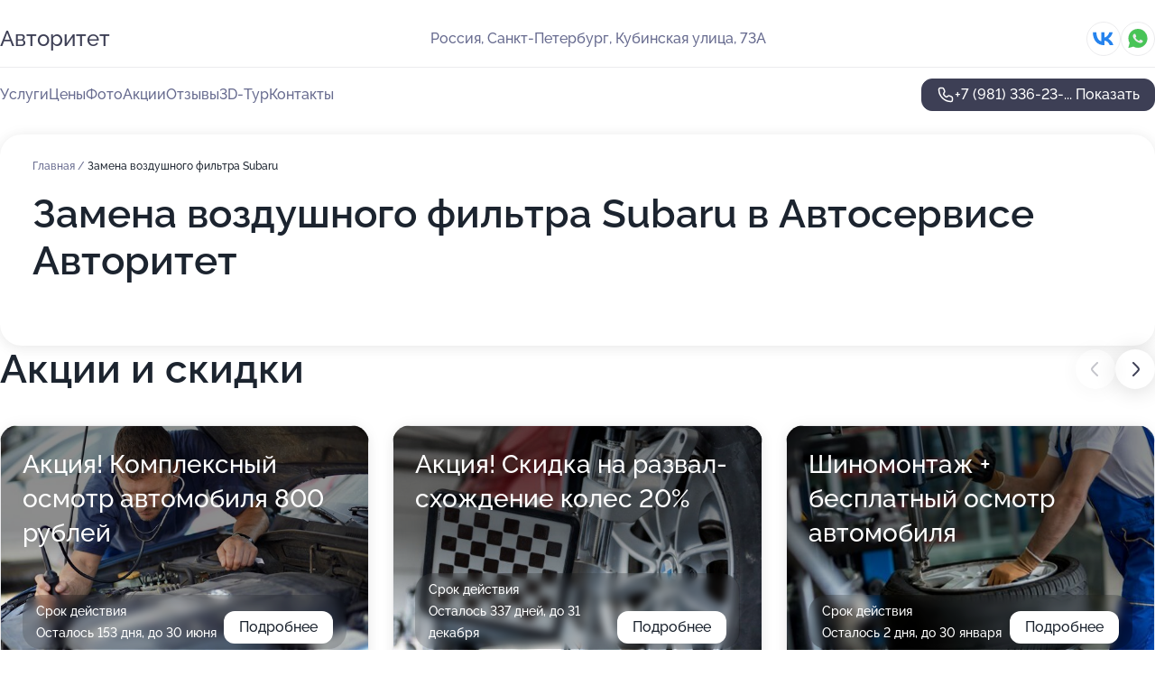

--- FILE ---
content_type: text/html; charset=utf-8
request_url: https://avtoritetavtoservis.ru/service/zamena_vozdushnogo_filtra-subaru/
body_size: 23544
content:
<!DOCTYPE html>
<html lang="ru">
<head>
	<meta http-equiv="Content-Type" content="text/html; charset=utf-8">
	<meta name="viewport" content="width=device-width,maximum-scale=1,initial-scale=1,user-scalable=0">
	<meta name="format-detection" content="telephone=no">
	<meta name="theme-color" content="#3D3F55">
	<meta name="description" content="Информация о&#160;Автосервисе Авторитет на&#160;Кубинской улице">
	<link rel="icon" type="image/png" href="/favicon.png">

	<title>Автосервис Авторитет на&#160;Кубинской улице (на&#160;метро Ленинский проспект)</title>

	<link nonce="ID4VDyIoTCHXLNpu2BAsaEQ2" href="//avtoritetavtoservis.ru/build/lego2/lego2.css?v=ffAwWDmDuvY" rel="stylesheet" >

		<script type="application/ld+json">{"@context":"http:\/\/schema.org","@type":"AutomotiveBusiness","name":"\u0410\u0432\u0442\u043e\u0441\u0435\u0440\u0432\u0438\u0441 \u0410\u0432\u0442\u043e\u0440\u0438\u0442\u0435\u0442","address":{"@type":"PostalAddress","streetAddress":"\u041a\u0443\u0431\u0438\u043d\u0441\u043a\u0430\u044f \u0443\u043b\u0438\u0446\u0430, 73\u0410","addressLocality":"\u0421\u0430\u043d\u043a\u0442-\u041f\u0435\u0442\u0435\u0440\u0431\u0443\u0440\u0433"},"url":"https:\/\/avtoritetavtoservis.ru\/","contactPoint":{"@type":"ContactPoint","telephone":"+7\u00a0(981)\u00a0336-23-69","contactType":"customer service","areaServed":"RU","availableLanguage":"Russian"},"sameAs":["https:\/\/vk.com\/club153393796"],"image":"https:\/\/p1.zoon.ru\/preview\/0nLXS8DzHR1ZGei2WAkzug\/2400x1500x75\/3\/1\/b\/original_5a5c223853063f21353beb22_5c370f063924f.jpg","logo":"https:\/\/p0.zoon.ru\/preview\/FH8g1RZiWyPXPevKwEWcXQ\/140x140x90\/1\/6\/a\/5a84a56aa24fd95e8538a27a_5bcc6ff83f731.jpg","aggregateRating":{"@type":"AggregateRating","ratingValue":4.8,"worstRating":1,"bestRating":5,"reviewCount":76}}</script>
		<script nonce="ID4VDyIoTCHXLNpu2BAsaEQ2">
		window.js_base = '/js.php';
	</script>

	</head>
<body >
	 <header id="header" class="header" data-organization-id="5a5c223853063f21353beb20">
	<div class="wrapper">
		<div class="header-container" data-uitest="lego-header-block">
			<div class="header-menu-activator" data-target="header-menu-activator">
				<span class="header-menu-activator__icon"></span>
			</div>

			<div class="header-title">
				<a href="/">					Авторитет
				</a>			</div>
			<div class="header-address text-3 text-secondary">Россия, Санкт-Петербург, Кубинская улица, 73А</div>

						<div class="header-socials flex gap-8 icon icon--36" data-target="header-socials">
									<!--noindex-->
					<a href="https://vk.com/club153393796" data-category="vk_group" rel="nofollow" target="_blank">
						<svg class="svg-icons-vk_group" ><use xlink:href="/build/lego2/icons.svg?v=mwanYvUAAgQ#vk_group"></use></svg>
					</a>
					<!--/noindex-->
									<!--noindex-->
					<a href="https://wa.me/79052526555" data-category="whatsapp" rel="nofollow" target="_blank">
						<svg class="svg-icons-whatsapp" ><use xlink:href="/build/lego2/icons.svg?v=mwanYvUAAgQ#whatsapp"></use></svg>
					</a>
					<!--/noindex-->
							</div>
					</div>

		<nav class="nav" data-target="header-nav" data-uitest="lego-navigation-block">
			<ul>
									<li data-target="header-services">
						<svg class="svg-icons-services" ><use xlink:href="/build/lego2/icons.svg?v=mwanYvUAAgQ#services"></use></svg>
						<a data-target="header-nav-link" href="https://avtoritetavtoservis.ru/services/" data-za="{&quot;ev_label&quot;:&quot;all_service&quot;}">Услуги</a>
					</li>
									<li data-target="header-prices">
						<svg class="svg-icons-prices" ><use xlink:href="/build/lego2/icons.svg?v=mwanYvUAAgQ#prices"></use></svg>
						<a data-target="header-nav-link" href="https://avtoritetavtoservis.ru/price/" data-za="{&quot;ev_label&quot;:&quot;price&quot;}">Цены</a>
					</li>
									<li data-target="header-photo">
						<svg class="svg-icons-photo" ><use xlink:href="/build/lego2/icons.svg?v=mwanYvUAAgQ#photo"></use></svg>
						<a data-target="header-nav-link" href="https://avtoritetavtoservis.ru/#photos" data-za="{&quot;ev_label&quot;:&quot;photos&quot;}">Фото</a>
					</li>
									<li data-target="header-offers">
						<svg class="svg-icons-offers" ><use xlink:href="/build/lego2/icons.svg?v=mwanYvUAAgQ#offers"></use></svg>
						<a data-target="header-nav-link" href="https://avtoritetavtoservis.ru/#offers" data-za="{&quot;ev_label&quot;:&quot;offer&quot;}">Акции</a>
					</li>
									<li data-target="header-reviews">
						<svg class="svg-icons-reviews" ><use xlink:href="/build/lego2/icons.svg?v=mwanYvUAAgQ#reviews"></use></svg>
						<a data-target="header-nav-link" href="https://avtoritetavtoservis.ru/#reviews" data-za="{&quot;ev_label&quot;:&quot;reviews&quot;}">Отзывы</a>
					</li>
									<li data-target="header-tour3d">
						<svg class="svg-icons-tour3d" ><use xlink:href="/build/lego2/icons.svg?v=mwanYvUAAgQ#tour3d"></use></svg>
						<a data-target="header-nav-link" href="https://avtoritetavtoservis.ru/#tour3d" data-za="{&quot;ev_label&quot;:&quot;tour3d&quot;}">3D-Тур</a>
					</li>
									<li data-target="header-contacts">
						<svg class="svg-icons-contacts" ><use xlink:href="/build/lego2/icons.svg?v=mwanYvUAAgQ#contacts"></use></svg>
						<a data-target="header-nav-link" href="https://avtoritetavtoservis.ru/#contacts" data-za="{&quot;ev_label&quot;:&quot;contacts&quot;}">Контакты</a>
					</li>
							</ul>

			<div class="header-controls">
				<div class="header-controls__wrapper">
					<a
	href="tel:+79813362369"
	class="phone-button button button--primary button--36 icon--20"
	data-phone="+7 (981) 336-23-69"
	data-za="{&quot;ev_sourceType&quot;:&quot;&quot;,&quot;ev_sourceId&quot;:&quot;5a5c223853063f21353beb20.3617&quot;,&quot;object_type&quot;:&quot;organization&quot;,&quot;object_id&quot;:&quot;5a5c223853063f21353beb20.3617&quot;,&quot;ev_label&quot;:&quot;premium&quot;,&quot;ev_category&quot;:&quot;phone_o_l&quot;}">
	<svg class="svg-icons-phone" ><use xlink:href="/build/lego2/icons.svg?v=mwanYvUAAgQ#phone"></use></svg>
			<div data-target="show-phone-number">
			+7 (981) 336-23-...
			<span data-target="phone-button-show">Показать</span>
		</div>
	</a>


									</div>

							</div>

			<div class="header-nav-address">
									<div class="header-block flex gap-12 icon icon--36" data-target="header-socials">
													<!--noindex-->
							<a href="https://vk.com/club153393796" data-category="vk_group" rel="nofollow" target="_blank">
								<svg class="svg-icons-vk_group" ><use xlink:href="/build/lego2/icons.svg?v=mwanYvUAAgQ#vk_group"></use></svg>
							</a>
							<!--/noindex-->
													<!--noindex-->
							<a href="https://wa.me/79052526555" data-category="whatsapp" rel="nofollow" target="_blank">
								<svg class="svg-icons-whatsapp" ><use xlink:href="/build/lego2/icons.svg?v=mwanYvUAAgQ#whatsapp"></use></svg>
							</a>
							<!--/noindex-->
											</div>
				
				<div class="header-block text-3 text-center text-secondary">Россия, Санкт-Петербург, Кубинская улица, 73А</div>
			</div>
		</nav>
	</div>
</header>
<div class="header-placeholder"></div>

<div class="contacts-panel" id="contacts-panel">
	

	<div class="contacts-panel-wrapper">
					<div class="contacts-panel-icon contacts-panel-expander" data-target="contacts-panel-expand">
				<div class="contacts-panel-icon__collapsed"><svg class="svg-icons-phone_filled" ><use xlink:href="/build/lego2/icons.svg?v=mwanYvUAAgQ#phone_filled"></use></svg></div>
				<div class="contacts-panel-icon__expanded"><svg class="svg-icons-close" ><use xlink:href="/build/lego2/icons.svg?v=mwanYvUAAgQ#close"></use></svg></div>
			</div>

			<div class="contacts-panel-group">
								<a href="tel:+79813362369" class="contacts-panel-icon" data-phone="+7 (981) 336-23-69" data-za="{&quot;ev_sourceType&quot;:&quot;nav_panel&quot;,&quot;ev_sourceId&quot;:&quot;5a5c223853063f21353beb20.3617&quot;,&quot;object_type&quot;:&quot;organization&quot;,&quot;object_id&quot;:&quot;5a5c223853063f21353beb20.3617&quot;,&quot;ev_label&quot;:&quot;premium&quot;,&quot;ev_category&quot;:&quot;phone_o_l&quot;}">
					<svg class="svg-icons-phone_filled" ><use xlink:href="/build/lego2/icons.svg?v=mwanYvUAAgQ#phone_filled"></use></svg>
				</a>
													<a href="https://wa.me/79052526555" class="contacts-panel-icon"><svg class="svg-icons-whatsapp_filled" ><use xlink:href="/build/lego2/icons.svg?v=mwanYvUAAgQ#whatsapp_filled"></use></svg></a>
							</div>
			</div>
</div>

<script nonce="ID4VDyIoTCHXLNpu2BAsaEQ2" type="module">
	import { initContactsPanel } from '//avtoritetavtoservis.ru/build/lego2/lego2.js?v=At8PkRp6+qc';

	initContactsPanel(document.getElementById('contacts-panel'));
</script>


<script nonce="ID4VDyIoTCHXLNpu2BAsaEQ2" type="module">
	import { initHeader } from '//avtoritetavtoservis.ru/build/lego2/lego2.js?v=At8PkRp6+qc';

	initHeader(document.getElementById('header'));
</script>
 	<main class="main-container">
		<div class="wrapper section-wrapper">
			<div class="service-description__wrapper">
	<section class="service-description section-block">
		<div class="page-breadcrumbs">
			<div class="breadcrumbs">
			<span>
							<a href="https://avtoritetavtoservis.ru/">
					Главная
				</a>
						/		</span>
			<span class="active">
							Замена воздушного фильтра Subaru
								</span>
	</div>

		</div>
					<script nonce="ID4VDyIoTCHXLNpu2BAsaEQ2" type="application/ld+json">{"@context":"http:\/\/schema.org","@type":"BreadcrumbList","itemListElement":[{"@type":"ListItem","position":1,"item":{"name":"\u0413\u043b\u0430\u0432\u043d\u0430\u044f","@id":"https:\/\/avtoritetavtoservis.ru\/"}}]}</script>
		
		<div class="service-description-title">
			<h1 class="page-title">Замена воздушного фильтра Subaru в Автосервисе Авторитет</h1>
			<div class="service-description-title__price">
							</div>
		</div>

		<div class="service-description__text collapse collapse--text-3">
			<div class="collapse__overflow">
				<div class="collapse__text"><p> </p></div>
			</div>
		</div>
	</section>

	</div>
<section class="offers" id="offers" data-uitest="lego-offers-block">
	<div class="section-block__title flex flex--sb">
		<h2 class="text-h2">
			Акции и скидки
		</h2>

		<div class="slider__navigation" data-target="slider-navigation">
			<button class="slider__control prev" data-target="slider-prev">
				<svg class="svg-icons-arrow" ><use xlink:href="/build/lego2/icons.svg?v=mwanYvUAAgQ#arrow"></use></svg>
			</button>
			<button class="slider__control next" data-target="slider-next">
				<svg class="svg-icons-arrow" ><use xlink:href="/build/lego2/icons.svg?v=mwanYvUAAgQ#arrow"></use></svg>
			</button>
		</div>
	</div>

	<div class="offers__list" data-target="slider-container">
		<div class="offers__slider swiper-wrapper">
							<div data-offer-id="5c3702d4ee009c09cc66de78" data-sid="5c3702d4ee009c09cc66de78.eb14" class="offers-item swiper-slide text-white">
					<img
						class="offers-item__image"
						src="https://p2.zoon.ru/f/b/5c36fe142480c01ee00501e8_5c3701eeaf71f.jpg"
						loading="lazy"
						alt="">
					<div class="offers-item__container">
						<div class="text-5">Акция! Комплексный осмотр автомобиля 800 рублей</div>
						<div class="offers-item__bottom">
							<div>
								<div>
									Срок действия
								</div>
								<div>Осталось 153 дня, до 30 июня</div>
							</div>
							<button class="button offers-item__button button--36">Подробнее</button>
						</div>
					</div>
				</div>
							<div data-offer-id="5b3f74756e7972420962f625" data-sid="5b3f74756e7972420962f625.fc5a" class="offers-item swiper-slide text-white">
					<img
						class="offers-item__image"
						src="https://p2.zoon.ru/1/9/5b3f71982dfb394a8c16a9af_5b3f73e806183.jpg"
						loading="lazy"
						alt="">
					<div class="offers-item__container">
						<div class="text-5">Акция! Скидка на развал-схождение колес 20%</div>
						<div class="offers-item__bottom">
							<div>
								<div>
									Срок действия
								</div>
								<div>Осталось 337 дней, до 31 декабря</div>
							</div>
							<button class="button offers-item__button button--36">Подробнее</button>
						</div>
					</div>
				</div>
							<div data-offer-id="5b9b7bf5df06525fb046e729" data-sid="5b9b7bf5df06525fb046e729.b929" class="offers-item swiper-slide text-white">
					<img
						class="offers-item__image"
						src="https://p0.zoon.ru/8/3/5b9b7bf5df06525fb046e729_6307887fb39dd4.87392785.jpg"
						loading="lazy"
						alt="">
					<div class="offers-item__container">
						<div class="text-5">Шиномонтаж + бесплатный осмотр автомобиля</div>
						<div class="offers-item__bottom">
							<div>
								<div>
									Срок действия
								</div>
								<div>Осталось 2 дня, до 30 января</div>
							</div>
							<button class="button offers-item__button button--36">Подробнее</button>
						</div>
					</div>
				</div>
							<div data-offer-id="5a671a007be5f3649704c890" data-sid="5a671a007be5f3649704c890.6f6a" class="offers-item swiper-slide text-white">
					<img
						class="offers-item__image"
						src="https://p2.zoon.ru/7/a/5a6718a8671af15ab7430155_5a6719f6dbb8e.jpg"
						loading="lazy"
						alt="">
					<div class="offers-item__container">
						<div class="text-5">Исправные тормоза, залог безопасности</div>
						<div class="offers-item__bottom">
							<div>
								<div>
									Срок действия
								</div>
								<div>Осталось 2 дня, до 30 января</div>
							</div>
							<button class="button offers-item__button button--36">Подробнее</button>
						</div>
					</div>
				</div>
							<div data-offer-id="5c307d4ef53779466c5833b8" data-sid="5c307d4ef53779466c5833b8.74c5" class="offers-item swiper-slide text-white">
					<img
						class="offers-item__image"
						src="https://p2.zoon.ru/3/5/5c307cc6f5377944646e8eea_5c307d412e0e6.jpg"
						loading="lazy"
						alt="">
					<div class="offers-item__container">
						<div class="text-5">Внимание новая услуга – бесплатное такси для клиентов</div>
						<div class="offers-item__bottom">
							<div>
								<div>
									Срок действия
								</div>
								<div>Осталось 5 дней, до 2 февраля</div>
							</div>
							<button class="button offers-item__button button--36">Подробнее</button>
						</div>
					</div>
				</div>
							<div data-offer-id="5c8b959e7d79244353316e4c" data-sid="5c8b959e7d79244353316e4c.936e" class="offers-item swiper-slide text-white">
					<img
						class="offers-item__image"
						src="https://p2.zoon.ru/b/5/5c8b959e7d79244353316e4c_5c8b963fc6a28.jpg"
						loading="lazy"
						alt="">
					<div class="offers-item__container">
						<div class="text-5">Автозапчасти С гарантией в наличии и под заказ</div>
						<div class="offers-item__bottom">
							<div>
								<div>
									Срок действия
								</div>
								<div>Осталось 3 дня, до 31 января</div>
							</div>
							<button class="button offers-item__button button--36">Подробнее</button>
						</div>
					</div>
				</div>
							<div data-offer-id="65fc2bacd7362a0209025ece" data-sid="65fc2bacd7362a0209025ece.90c0" class="offers-item swiper-slide text-white">
					<img
						class="offers-item__image"
						src="https://p2.zoon.ru/0/f/65fc2bacd7362a0209025ece_65fc2d52d6a572.30932792.jpg"
						loading="lazy"
						alt="">
					<div class="offers-item__container">
						<div class="text-5">Рассрочка на ремонт до 3-х месяцев</div>
						<div class="offers-item__bottom">
							<div>
								<div>
									Срок действия
								</div>
								<div>Постоянная акция</div>
							</div>
							<button class="button offers-item__button button--36">Подробнее</button>
						</div>
					</div>
				</div>
							<div data-offer-id="6909e422b7744d40bd02de3e" data-sid="6909e422b7744d40bd02de3e.8f7e" class="offers-item swiper-slide text-white">
					<img
						class="offers-item__image"
						src="https://p0.zoon.ru/f/7/6909e422b7744d40bd02de3e_6929a7ead6bad7.42748751.jpg"
						loading="lazy"
						alt="">
					<div class="offers-item__container">
						<div class="text-5">Специальное предложение для владельцев bmw</div>
						<div class="offers-item__bottom">
							<div>
								<div>
									Срок действия
								</div>
								<div>Осталось 703 дня, до 1 января 2028</div>
							</div>
							<button class="button offers-item__button button--36">Подробнее</button>
						</div>
					</div>
				</div>
							<div data-offer-id="6929ab23aef19192c307728f" data-sid="6929ab23aef19192c307728f.5e8b" class="offers-item swiper-slide text-white">
					<img
						class="offers-item__image"
						src="https://p0.zoon.ru/8/2/6929a82e47a05b420d014028_6929ab21744590.69323189.jpg"
						loading="lazy"
						alt="">
					<div class="offers-item__container">
						<div class="text-5">Антикоррозийная обработка кузова</div>
						<div class="offers-item__bottom">
							<div>
								<div>
									Срок действия
								</div>
								<div>Постоянная акция</div>
							</div>
							<button class="button offers-item__button button--36">Подробнее</button>
						</div>
					</div>
				</div>
							<div data-offer-id="6970f84cc63835ba26083fba" data-sid="6970f84cc63835ba26083fba.25b1" class="offers-item swiper-slide text-white">
					<img
						class="offers-item__image"
						src="https://p2.zoon.ru/1/c/6970f714e16d5640180ab2e8_6970f83daf4992.10096119.jpg"
						loading="lazy"
						alt="">
					<div class="offers-item__container">
						<div class="text-5">При первом обращении скидка на работы 20 %</div>
						<div class="offers-item__bottom">
							<div>
								<div>
									Срок действия
								</div>
								<div>Осталось 63 дня, до 1 апреля</div>
							</div>
							<button class="button offers-item__button button--36">Подробнее</button>
						</div>
					</div>
				</div>
											</div>

		<div class="slider__pagination" data-target="slider-pagination"></div>
	</div>
</section>
<script nonce="ID4VDyIoTCHXLNpu2BAsaEQ2" type="module">
	import { initOffers } from '//avtoritetavtoservis.ru/build/lego2/lego2.js?v=At8PkRp6+qc';

	const node = document.getElementById('offers');

	initOffers(node, { organizationId: '5a5c223853063f21353beb20' });
</script>
<section class="photo-section" id="photos" data-uitest="lego-gallery-block">
	<div class="section-block__title flex flex--sb">
		<h2 class="text-h2">Фотогалерея</h2>

					<div class="slider__navigation" data-target="slider-navigation">
				<button class="slider__control prev" data-target="slider-prev">
					<svg class="svg-icons-arrow" ><use xlink:href="/build/lego2/icons.svg?v=mwanYvUAAgQ#arrow"></use></svg>
				</button>
				<button class="slider__control next" data-target="slider-next">
					<svg class="svg-icons-arrow" ><use xlink:href="/build/lego2/icons.svg?v=mwanYvUAAgQ#arrow"></use></svg>
				</button>
			</div>
			</div>

	<div class="section-block__slider" data-target="slider-container" data-total="27" data-owner-type="organization" data-owner-id="5a5c223853063f21353beb20">
		<div class="photo-section__slider swiper-wrapper">
						<div class="photo-section__slide swiper-slide" data-id="5c370f066f2da2237009e287" data-target="photo-slide-item" data-index="0">
				<img src="https://p1.zoon.ru/preview/hZ7gUlseqqCs0pfaFXTJDg/1280x792x85/3/1/b/original_5a5c223853063f21353beb22_5c370f063924f.jpg" loading="lazy" alt="">
			</div>
						<div class="photo-section__slide swiper-slide" data-id="5c370efe6f2da227b7617baa" data-target="photo-slide-item" data-index="1">
				<img src="https://p0.zoon.ru/preview/D-RhTNdpUxgl3j7vEzZ3_Q/1273x800x85/3/b/b/original_5a5c223853063f21353beb22_5c370efddd708.jpg" loading="lazy" alt="">
			</div>
						<div class="photo-section__slide swiper-slide" data-id="5c370efb6f2da221c5711596" data-target="photo-slide-item" data-index="2">
				<img src="https://p1.zoon.ru/preview/DIzrsoRYI5rQOZZIwdkI3A/1280x727x85/3/1/e/original_5a5c223853063f21353beb22_5c370efb66ad4.jpg" loading="lazy" alt="">
			</div>
						<div class="photo-section__slide swiper-slide" data-id="5c370ef36f2da2265b02ece8" data-target="photo-slide-item" data-index="3">
				<img src="https://p1.zoon.ru/preview/Njy5jfAFjc7146nyvJiR4Q/1199x800x85/1/2/9/original_5a5c223853063f21353beb22_5c370ef32cd99.jpg" loading="lazy" alt="">
			</div>
						<div class="photo-section__slide swiper-slide" data-id="5c370ef66f2da226da591a72" data-target="photo-slide-item" data-index="4">
				<img src="https://p0.zoon.ru/preview/ayeYUMzK6i1vvV_JZ6H4Rw/1280x774x85/3/b/2/original_5a5c223853063f21353beb22_5c370ef5eee7a.jpg" loading="lazy" alt="">
			</div>
						<div class="photo-section__slide swiper-slide" data-id="5c370eef6f2da2265b02ece6" data-target="photo-slide-item" data-index="5">
				<img src="https://p2.zoon.ru/preview/wh7Umr__6locTdJAXNsF5g/1199x800x85/1/b/3/original_5a5c223853063f21353beb22_5c370eef13e44.jpg" loading="lazy" alt="">
			</div>
						<div class="photo-section__slide swiper-slide" data-id="5c370eeb6f2da227233583ef" data-target="photo-slide-item" data-index="6">
				<img src="https://p0.zoon.ru/preview/Guyd46kr6O0UM54mUVvP2Q/1280x766x85/3/3/0/original_5a5c223853063f21353beb22_5c370eeb4066f.jpg" loading="lazy" alt="">
			</div>
						<div class="photo-section__slide swiper-slide" data-id="5c370eea6f2da22379138453" data-target="photo-slide-item" data-index="7">
				<img src="https://p2.zoon.ru/preview/AthREzbGTG1OtnaalSbTug/1199x800x85/1/8/0/original_5a5c223853063f21353beb22_5c370eea7ce8c.jpg" loading="lazy" alt="">
			</div>
						<div class="photo-section__slide swiper-slide" data-id="5c370ee96f2da227fd4e7128" data-target="photo-slide-item" data-index="8">
				<img src="https://p2.zoon.ru/preview/uyPM-XZN_5HsO3aIdC2_bA/1199x800x85/1/5/8/original_5a5c223853063f21353beb22_5c370ee91f986.jpg" loading="lazy" alt="">
			</div>
						<div class="photo-section__slide swiper-slide" data-id="5c370ee66f2da22627291b7c" data-target="photo-slide-item" data-index="9">
				<img src="https://p1.zoon.ru/preview/YIaA99y2Yr20MVuBcwH16g/1280x741x85/3/d/b/original_5a5c223853063f21353beb22_5c370ee659b99.jpg" loading="lazy" alt="">
			</div>
						<div class="photo-section__slide swiper-slide" data-id="5c370ee16f2da227b7617ba7" data-target="photo-slide-item" data-index="10">
				<img src="https://p0.zoon.ru/preview/iaXiydla4H5d_VDz22VacQ/1199x800x85/1/a/d/original_5a5c223853063f21353beb22_5c370ee18721b.jpg" loading="lazy" alt="">
			</div>
						<div class="photo-section__slide swiper-slide" data-id="5c370ee16f2da221c5711590" data-target="photo-slide-item" data-index="11">
				<img src="https://p1.zoon.ru/preview/MaislGsq5KpCct1wGOD25w/1280x754x85/3/9/0/original_5a5c223853063f21353beb22_5c370ee0ab56f.jpg" loading="lazy" alt="">
			</div>
						<div class="photo-section__slide swiper-slide" data-id="5c370f026f2da221c5711598" data-target="photo-slide-item" data-index="12">
				<img src="https://p2.zoon.ru/preview/oKwe808dnHQElh691Ngvtw/1199x800x85/1/f/b/original_5a5c223853063f21353beb22_5c370f01a143a.jpg" loading="lazy" alt="">
			</div>
						<div class="photo-section__slide swiper-slide" data-id="5c370f026f2da226da591a74" data-target="photo-slide-item" data-index="13">
				<img src="https://p2.zoon.ru/preview/nRZAQ1JIcBY_fOuZ8AegXg/1280x761x85/3/0/a/original_5a5c223853063f21353beb22_5c370f01d839c.jpg" loading="lazy" alt="">
			</div>
						<div class="photo-section__slide swiper-slide" data-id="5c370ef86f2da2237009e285" data-target="photo-slide-item" data-index="14">
				<img src="https://p2.zoon.ru/preview/HOKW-c6I4UEVrUAaoKgTyA/1280x774x85/3/c/4/original_5a5c223853063f21353beb22_5c370ef829ffc.jpg" loading="lazy" alt="">
			</div>
						<div class="photo-section__slide swiper-slide" data-id="5c370f086f2da221c571159a" data-target="photo-slide-item" data-index="15">
				<img src="https://p2.zoon.ru/preview/3ZYDI5119-9roVaUUVf5gA/1200x800x85/1/4/0/original_5a5c223853063f21353beb22_5c370f08aff1c.jpg" loading="lazy" alt="">
			</div>
						<div class="photo-section__slide swiper-slide" data-id="5c370edd6f2da22627291b78" data-target="photo-slide-item" data-index="16">
				<img src="https://p0.zoon.ru/preview/OFkhIz3oxHswzDE-5UKsxA/1200x800x85/1/5/5/original_5a5c223853063f21353beb22_5c370edca1aa6.jpg" loading="lazy" alt="">
			</div>
						<div class="photo-section__slide swiper-slide" data-id="5c370ed86f2da225b05392eb" data-target="photo-slide-item" data-index="17">
				<img src="https://p0.zoon.ru/preview/WMBPRoIvt7n3NOXlEMhPdw/1200x800x85/1/f/0/original_5a5c223853063f21353beb22_5c370ed84c1de.jpg" loading="lazy" alt="">
			</div>
						<div class="photo-section__slide swiper-slide" data-id="5c370ed76f2da226da591a70" data-target="photo-slide-item" data-index="18">
				<img src="https://p2.zoon.ru/preview/O0RI6V-cJGW3b4G7rzc0Aw/1199x800x85/1/2/0/original_5a5c223853063f21353beb22_5c370ed7153a9.jpg" loading="lazy" alt="">
			</div>
						<div class="photo-section__slide swiper-slide" data-id="5c370ed66f2da223de0b8e49" data-target="photo-slide-item" data-index="19">
				<img src="https://p2.zoon.ru/preview/4bbpdxLPGjoE-vX3orSjWQ/1199x800x85/1/3/9/original_5a5c223853063f21353beb22_5c370ed59d0fb.jpg" loading="lazy" alt="">
			</div>
						<div class="photo-section__slide swiper-slide" data-id="5c370ece6f2da2241739b56d" data-target="photo-slide-item" data-index="20">
				<img src="https://p1.zoon.ru/preview/ir05ID6m_PPQucoBbjOjOw/1199x800x85/1/6/7/original_5a5c223853063f21353beb22_5c370ece0d4d3.jpg" loading="lazy" alt="">
			</div>
						<div class="photo-section__slide swiper-slide" data-id="5c370ed06f2da2210b5a1007" data-target="photo-slide-item" data-index="21">
				<img src="https://p0.zoon.ru/preview/ihIPGRsmgiE4--sA632BTg/1200x800x85/1/1/c/original_5a5c223853063f21353beb22_5c370ed036833.jpg" loading="lazy" alt="">
			</div>
						<div class="photo-section__slide swiper-slide" data-id="5c370ed06f2da2237913844b" data-target="photo-slide-item" data-index="22">
				<img src="https://p1.zoon.ru/preview/Ivlsc-Zjv8NsS9Nf4RSJWw/1199x800x85/1/2/8/original_5a5c223853063f21353beb22_5c370ed0463f8.jpg" loading="lazy" alt="">
			</div>
						<div class="photo-section__slide swiper-slide" data-id="5c370f116f2da225970204b7" data-target="photo-slide-item" data-index="23">
				<img src="https://p0.zoon.ru/preview/5bvSdH97uOW0v0x9I8pwCg/1199x800x85/1/4/f/original_5a5c223853063f21353beb22_5c370f10f36fc.jpg" loading="lazy" alt="">
			</div>
						<div class="photo-section__slide swiper-slide" data-id="5c370f0e6f2da22379138455" data-target="photo-slide-item" data-index="24">
				<img src="https://p1.zoon.ru/preview/TJD4aqCA3NS8FIfMRPL1GQ/1200x800x85/1/6/a/original_5a5c223853063f21353beb22_5c370f0e71e30.jpg" loading="lazy" alt="">
			</div>
						<div class="photo-section__slide swiper-slide" data-id="5c370f0c6f2da221c571159c" data-target="photo-slide-item" data-index="25">
				<img src="https://p1.zoon.ru/preview/Z9e_FSj6S8Ba4h-aDewvhA/1200x800x85/1/7/0/original_5a5c223853063f21353beb22_5c370f0c060e8.jpg" loading="lazy" alt="">
			</div>
						<div class="photo-section__slide swiper-slide" data-id="5c370f0b6f2da225b05392ed" data-target="photo-slide-item" data-index="26">
				<img src="https://p0.zoon.ru/preview/_YxR-KmQB1_IF5bCLCpvCQ/1199x800x85/1/1/d/original_5a5c223853063f21353beb22_5c370f0abe089.jpg" loading="lazy" alt="">
			</div>
					</div>
	</div>

	<div class="slider__pagination" data-target="slider-pagination"></div>
</section>

<script nonce="ID4VDyIoTCHXLNpu2BAsaEQ2" type="module">
	import { initPhotos } from '//avtoritetavtoservis.ru/build/lego2/lego2.js?v=At8PkRp6+qc';

	const node = document.getElementById('photos');
	initPhotos(node);
</script>
<section class="reviews-section section-block" id="reviews" data-uitest="lego-reviews-block">
	<div class="section-block__title flex flex--sb">
		<h2 class="text-h2">
			Отзывы
		</h2>

				<div class="slider__navigation" data-target="slider-navigation">
			<button class="slider__control prev" data-target="slider-prev">
				<svg class="svg-icons-arrow" ><use xlink:href="/build/lego2/icons.svg?v=mwanYvUAAgQ#arrow"></use></svg>
			</button>
			<button class="slider__control next" data-target="slider-next">
				<svg class="svg-icons-arrow" ><use xlink:href="/build/lego2/icons.svg?v=mwanYvUAAgQ#arrow"></use></svg>
			</button>
		</div>
			</div>

	<div class="reviews-section__list" data-target="slider-container">
		<div class="reviews-section__slider swiper-wrapper" data-target="review-section-slides">
							<div
	class="reviews-section-item swiper-slide "
	data-id="6919f2e5639240f3fd01931a"
	data-owner-id="5a5c223853063f21353beb20"
	data-target="review">
	<div  class="flex flex--center-y gap-12">
		<div class="reviews-section-item__avatar">
										<svg class="svg-icons-user" ><use xlink:href="/build/lego2/icons.svg?v=mwanYvUAAgQ#user"></use></svg>
					</div>
		<div class="reviews-section-item__head">
			<div class="reviews-section-item__head-top flex flex--center-y gap-16">
				<div class="flex flex--center-y gap-8">
										<div class="stars stars--16" style="--rating: 5">
						<div class="stars__rating">
							<div class="stars stars--filled"></div>
						</div>
					</div>
					<div class="reviews-section-item__mark text-3">
						5,0
					</div>
				</div>
											</div>

			<div class="reviews-section-item__name text-3 fade">
				Ксения
			</div>
		</div>
	</div>
					<div class="reviews-section-item__descr collapse collapse--text-2 mt-8">
			<div class="collapse__overflow">
				<div class="collapse__text">
					Записали в удобное время, приняли без задержек, есть, где посидеть) В подарок дали омывайку) это прям оооочень приятно! Очень благодарна за сервис) увидимся весной)
				</div>
			</div>
		</div>
			<div class="reviews-section-item__date text-2 text-secondary mt-8">
		16 ноября 2025 Отзыв взят с сайта Zoon.ru
	</div>
</div>

							<div
	class="reviews-section-item swiper-slide "
	data-id="65c3502767bd22300c0e0524"
	data-owner-id="5a5c223853063f21353beb20"
	data-target="review">
	<div  class="flex flex--center-y gap-12">
		<div class="reviews-section-item__avatar">
										<svg class="svg-icons-user" ><use xlink:href="/build/lego2/icons.svg?v=mwanYvUAAgQ#user"></use></svg>
					</div>
		<div class="reviews-section-item__head">
			<div class="reviews-section-item__head-top flex flex--center-y gap-16">
				<div class="flex flex--center-y gap-8">
										<div class="stars stars--16" style="--rating: ">
						<div class="stars__rating">
							<div class="stars stars--filled"></div>
						</div>
					</div>
					<div class="reviews-section-item__mark text-3">
						0,0
					</div>
				</div>
											</div>

			<div class="reviews-section-item__name text-3 fade">
				Человек
			</div>
		</div>
	</div>
					<div class="reviews-section-item__descr collapse collapse--text-2 mt-8">
			<div class="collapse__overflow">
				<div class="collapse__text">
					Не советую!!! Отношение к клиенту ужасное. В назначенное время приедешь тебе предложат погулять подождать пока они будут заниматься тем что пьют чай.
				</div>
			</div>
		</div>
			<div class="reviews-section-item__date text-2 text-secondary mt-8">
		7 февраля 2024, отредактирован 9 февраля 2024 в 13:06 Отзыв взят с сайта Zoon.ru
	</div>
</div>

							<div
	class="reviews-section-item swiper-slide "
	data-id="60b8b9ede2d3ad24fb4322f5"
	data-owner-id="5a5c223853063f21353beb20"
	data-target="review">
	<div  class="flex flex--center-y gap-12">
		<div class="reviews-section-item__avatar">
										<svg class="svg-icons-user" ><use xlink:href="/build/lego2/icons.svg?v=mwanYvUAAgQ#user"></use></svg>
					</div>
		<div class="reviews-section-item__head">
			<div class="reviews-section-item__head-top flex flex--center-y gap-16">
				<div class="flex flex--center-y gap-8">
										<div class="stars stars--16" style="--rating: ">
						<div class="stars__rating">
							<div class="stars stars--filled"></div>
						</div>
					</div>
					<div class="reviews-section-item__mark text-3">
						0,0
					</div>
				</div>
											</div>

			<div class="reviews-section-item__name text-3 fade">
				Макс
			</div>
		</div>
	</div>
					<div class="reviews-section-item__descr collapse collapse--text-2 mt-8">
			<div class="collapse__overflow">
				<div class="collapse__text">
					Это самый лучший сервис!!!  Меня до этого много где обманывали и по лв накручивали,а тут ребята супер ! Всем советую
				</div>
			</div>
		</div>
			<div class="reviews-section-item__date text-2 text-secondary mt-8">
		3 июня 2021 Отзыв взят с сайта Zoon.ru
	</div>
</div>

							<div
	class="reviews-section-item swiper-slide "
	data-id="606a0044e8b1c71cf42d38ed"
	data-owner-id="5a5c223853063f21353beb20"
	data-target="review">
	<div  class="flex flex--center-y gap-12">
		<div class="reviews-section-item__avatar">
										<svg class="svg-icons-user" ><use xlink:href="/build/lego2/icons.svg?v=mwanYvUAAgQ#user"></use></svg>
					</div>
		<div class="reviews-section-item__head">
			<div class="reviews-section-item__head-top flex flex--center-y gap-16">
				<div class="flex flex--center-y gap-8">
										<div class="stars stars--16" style="--rating: 5">
						<div class="stars__rating">
							<div class="stars stars--filled"></div>
						</div>
					</div>
					<div class="reviews-section-item__mark text-3">
						5,0
					</div>
				</div>
											</div>

			<div class="reviews-section-item__name text-3 fade">
				Дмитрий
			</div>
		</div>
	</div>
					<div class="reviews-section-item__descr collapse collapse--text-2 mt-8">
			<div class="collapse__overflow">
				<div class="collapse__text">
					Сегодня был на этом сервисе - нашел его случайно в инете очень было нужно-потому и поехал-но как оказалось-я нашел хороший сервис - во первых ребята сразу определили причину-предложили свой вариант решения-я немного в курсе как надо было лечить и согласился сразу-даже предложил максимальный вариант решения-как потом понял они очень опасаются чтобы никто не подумал что они разводят - никакого развода - все четко точно и по делу-очень понравилось что они сразу сами заказывают запчасти-но надо немного подождать пока привезут дилеры- они сразу начинают монтировать-мне реально все понравилось - молодцы - вылечили машинку за один день-очень рад что есть место где тебе реально помогут - СПАСИБО РЕБЯТА-если что - я к Вам!!!
				</div>
			</div>
		</div>
			<div class="reviews-section-item__date text-2 text-secondary mt-8">
		4 апреля 2021 Отзыв взят с сайта Zoon.ru
	</div>
</div>

							<div
	class="reviews-section-item swiper-slide "
	data-id="5e4f70baaaac985c847fcc24"
	data-owner-id="5a5c223853063f21353beb20"
	data-target="review">
	<div  class="flex flex--center-y gap-12">
		<div class="reviews-section-item__avatar">
										<svg class="svg-icons-user" ><use xlink:href="/build/lego2/icons.svg?v=mwanYvUAAgQ#user"></use></svg>
					</div>
		<div class="reviews-section-item__head">
			<div class="reviews-section-item__head-top flex flex--center-y gap-16">
				<div class="flex flex--center-y gap-8">
										<div class="stars stars--16" style="--rating: 5">
						<div class="stars__rating">
							<div class="stars stars--filled"></div>
						</div>
					</div>
					<div class="reviews-section-item__mark text-3">
						5,0
					</div>
				</div>
											</div>

			<div class="reviews-section-item__name text-3 fade">
				Юрий
			</div>
		</div>
	</div>
					<div class="reviews-section-item__descr collapse collapse--text-2 mt-8">
			<div class="collapse__overflow">
				<div class="collapse__text">
					В автосервис Авторитет обратился для технического обслуживания автомобиля. Результатом остался доволен. Мастер дал рекомендации относительно материалов. Помог выбрать оптимальный вариант, лучше и дешевле. Имя мастера не помню. Выбрал этот автосервис по рекомендации, отзывам и расположение у него удобное.
				</div>
			</div>
		</div>
			<div class="reviews-section-item__date text-2 text-secondary mt-8">
		20 февраля 2020 Отзыв взят с сайта Zoon.ru
	</div>
</div>

							<div
	class="reviews-section-item swiper-slide "
	data-id="5e4c1fdaeb592b0cf15535be"
	data-owner-id="5a5c223853063f21353beb20"
	data-target="review">
	<div  class="flex flex--center-y gap-12">
		<div class="reviews-section-item__avatar">
										<svg class="svg-icons-user" ><use xlink:href="/build/lego2/icons.svg?v=mwanYvUAAgQ#user"></use></svg>
					</div>
		<div class="reviews-section-item__head">
			<div class="reviews-section-item__head-top flex flex--center-y gap-16">
				<div class="flex flex--center-y gap-8">
										<div class="stars stars--16" style="--rating: 5">
						<div class="stars__rating">
							<div class="stars stars--filled"></div>
						</div>
					</div>
					<div class="reviews-section-item__mark text-3">
						5,0
					</div>
				</div>
											</div>

			<div class="reviews-section-item__name text-3 fade">
				Олег
			</div>
		</div>
	</div>
					<div class="reviews-section-item__descr collapse collapse--text-2 mt-8">
			<div class="collapse__overflow">
				<div class="collapse__text">
					Впервые был в этом автосервисе, делал тут сход-развал. Услугой доволен, приехал, было свободно, сразу приняли, по времени делали не дольше обычного, цена средняя. Обратился, потому что удобно было по местоположению. Персонал в автосервисе вежливый, в помещении чисто, культурно, есть зона отдыха. Если потребуется, обращусь еще и могу рекомендовать к посещению.
				</div>
			</div>
		</div>
			<div class="reviews-section-item__date text-2 text-secondary mt-8">
		18 февраля 2020 Отзыв взят с сайта Zoon.ru
	</div>
</div>

							<div
	class="reviews-section-item swiper-slide "
	data-id="5e4a4a2f9273fc7d356d952a"
	data-owner-id="5a5c223853063f21353beb20"
	data-target="review">
	<div  class="flex flex--center-y gap-12">
		<div class="reviews-section-item__avatar">
										<svg class="svg-icons-user" ><use xlink:href="/build/lego2/icons.svg?v=mwanYvUAAgQ#user"></use></svg>
					</div>
		<div class="reviews-section-item__head">
			<div class="reviews-section-item__head-top flex flex--center-y gap-16">
				<div class="flex flex--center-y gap-8">
										<div class="stars stars--16" style="--rating: 5">
						<div class="stars__rating">
							<div class="stars stars--filled"></div>
						</div>
					</div>
					<div class="reviews-section-item__mark text-3">
						5,0
					</div>
				</div>
											</div>

			<div class="reviews-section-item__name text-3 fade">
				Олег
			</div>
		</div>
	</div>
					<div class="reviews-section-item__descr collapse collapse--text-2 mt-8">
			<div class="collapse__overflow">
				<div class="collapse__text">
					Я постоянный клиент этого автосервиса, живу неподалеку, поэтому удобно посещать его. Был на компьютерной диагностики автомобиля. Мастера знают, какие у меня проблемы по автомобилю. Результат получил хороший, машина работает, претензий нет, причина поломки выявлена. Обращусь сюда снова. Мастер зарекомендовал на высший балл. Ценовая политика достаточная лояльная. Хорошее отношение персонала, приветливо встретили.
				</div>
			</div>
		</div>
			<div class="reviews-section-item__date text-2 text-secondary mt-8">
		14 февраля 2020 Отзыв взят с сайта Zoon.ru
	</div>
</div>

							<div
	class="reviews-section-item swiper-slide "
	data-id="5e21ed66a9b18820e44ef86f"
	data-owner-id="5a5c223853063f21353beb20"
	data-target="review">
	<div  class="flex flex--center-y gap-12">
		<div class="reviews-section-item__avatar">
										<svg class="svg-icons-user" ><use xlink:href="/build/lego2/icons.svg?v=mwanYvUAAgQ#user"></use></svg>
					</div>
		<div class="reviews-section-item__head">
			<div class="reviews-section-item__head-top flex flex--center-y gap-16">
				<div class="flex flex--center-y gap-8">
										<div class="stars stars--16" style="--rating: 5">
						<div class="stars__rating">
							<div class="stars stars--filled"></div>
						</div>
					</div>
					<div class="reviews-section-item__mark text-3">
						5,0
					</div>
				</div>
											</div>

			<div class="reviews-section-item__name text-3 fade">
				Виталий
			</div>
		</div>
	</div>
					<div class="reviews-section-item__descr collapse collapse--text-2 mt-8">
			<div class="collapse__overflow">
				<div class="collapse__text">
					Я проходил техническое обслуживание автомобиля в этом автосервисе. Своевременно приехал, сразу машину приняли, обсудил все с мастером, мастер поставил неоригинальные детали, как я хотел, мастер сделал все качественно и быстро, остался доволен результатом. Техническое обслуживание делаю по мере необходимости, по прохождению километража. Цены нормальные услуги. Отзывы хорошие в интернете об автосервисе, поэтому решил обратиться сюда, отношение персонала к клиентам хорошее, встречают приветливо, есть комната отдыха, где можно подождать свой автомобиль, пока он обслуживается.
				</div>
			</div>
		</div>
			<div class="reviews-section-item__date text-2 text-secondary mt-8">
		16 января 2020 Отзыв взят с сайта Zoon.ru
	</div>
</div>

							<div
	class="reviews-section-item swiper-slide "
	data-id="5df27d426187364097609931"
	data-owner-id="5a5c223853063f21353beb20"
	data-target="review">
	<div  class="flex flex--center-y gap-12">
		<div class="reviews-section-item__avatar">
										<svg class="svg-icons-user" ><use xlink:href="/build/lego2/icons.svg?v=mwanYvUAAgQ#user"></use></svg>
					</div>
		<div class="reviews-section-item__head">
			<div class="reviews-section-item__head-top flex flex--center-y gap-16">
				<div class="flex flex--center-y gap-8">
										<div class="stars stars--16" style="--rating: 5">
						<div class="stars__rating">
							<div class="stars stars--filled"></div>
						</div>
					</div>
					<div class="reviews-section-item__mark text-3">
						5,0
					</div>
				</div>
											</div>

			<div class="reviews-section-item__name text-3 fade">
				Валерия
			</div>
		</div>
	</div>
					<div class="reviews-section-item__descr collapse collapse--text-2 mt-8">
			<div class="collapse__overflow">
				<div class="collapse__text">
					Ребята - просто молодцы! Сказали, что развал-схождение стоит 1500 руб. Сделали всё чётко, быстро и без рассказов про сложности и выпрашивания доплаты. Очень довольна. Спасибо!
				</div>
			</div>
		</div>
			<div class="reviews-section-item__date text-2 text-secondary mt-8">
		12 декабря 2019 Отзыв взят с сайта Zoon.ru
	</div>
</div>

							<div
	class="reviews-section-item swiper-slide "
	data-id="5dd7942437945d266c21fe28"
	data-owner-id="5a5c223853063f21353beb20"
	data-target="review">
	<div  class="flex flex--center-y gap-12">
		<div class="reviews-section-item__avatar">
										<svg class="svg-icons-user" ><use xlink:href="/build/lego2/icons.svg?v=mwanYvUAAgQ#user"></use></svg>
					</div>
		<div class="reviews-section-item__head">
			<div class="reviews-section-item__head-top flex flex--center-y gap-16">
				<div class="flex flex--center-y gap-8">
										<div class="stars stars--16" style="--rating: 5">
						<div class="stars__rating">
							<div class="stars stars--filled"></div>
						</div>
					</div>
					<div class="reviews-section-item__mark text-3">
						5,0
					</div>
				</div>
											</div>

			<div class="reviews-section-item__name text-3 fade">
				Алексей
			</div>
		</div>
	</div>
					<div class="reviews-section-item__descr collapse collapse--text-2 mt-8">
			<div class="collapse__overflow">
				<div class="collapse__text">
					Я впервые обратился в данный автосервис, менял ГРМ. Мне понравились квалифицированные специалисты. Услуга была оказана быстро и качественно. Мастер все подробно объяснил и рассказал, дал хорошую консультацию. В автосервисе отличное обслуживание. Персонал приветливый и внимательный. Мне понравилась домашняя обстановка. Рекомендую!
				</div>
			</div>
		</div>
			<div class="reviews-section-item__date text-2 text-secondary mt-8">
		21 ноября 2019 Отзыв взят с сайта Zoon.ru
	</div>
</div>

							<div
	class="reviews-section-item swiper-slide "
	data-id="5dd0f4313798803a1414d99b"
	data-owner-id="5a5c223853063f21353beb20"
	data-target="review">
	<div  class="flex flex--center-y gap-12">
		<div class="reviews-section-item__avatar">
										<svg class="svg-icons-user" ><use xlink:href="/build/lego2/icons.svg?v=mwanYvUAAgQ#user"></use></svg>
					</div>
		<div class="reviews-section-item__head">
			<div class="reviews-section-item__head-top flex flex--center-y gap-16">
				<div class="flex flex--center-y gap-8">
										<div class="stars stars--16" style="--rating: 5">
						<div class="stars__rating">
							<div class="stars stars--filled"></div>
						</div>
					</div>
					<div class="reviews-section-item__mark text-3">
						5,0
					</div>
				</div>
											</div>

			<div class="reviews-section-item__name text-3 fade">
				Владимир
			</div>
		</div>
	</div>
					<div class="reviews-section-item__descr collapse collapse--text-2 mt-8">
			<div class="collapse__overflow">
				<div class="collapse__text">
					Был в данном сервисе, все очень понравилось, работающие там люди молодцы, мою машину сделали очень быстро и качественно и ценник разумный, не смотря на то что в других сервисах ставили большие сроки и ценник загибали. Хорошое обращение к клиентам, по своей проблеме с машиной, все покажут и объяснят. В процессе ремонта моего авто находились естественно дополнительные проблемы на пример как в моем случае у меня лопнуло одно крепление бака из трех, я спросил сколько это будет стоить заказав крепление через вас, на что мне ответили, заказывать не обезательно, мы можем сделать сами, я к тому что этот сервис экономит наши же деньги! Всем рекомендую, сервис очень хороший!!!
				</div>
			</div>
		</div>
			<div class="reviews-section-item__date text-2 text-secondary mt-8">
		17 ноября 2019 Отзыв взят с сайта Zoon.ru
	</div>
</div>

							<div
	class="reviews-section-item swiper-slide "
	data-id="5da9fd905c2c742ccb1942f5"
	data-owner-id="5a5c223853063f21353beb20"
	data-target="review">
	<div  class="flex flex--center-y gap-12">
		<div class="reviews-section-item__avatar">
										<svg class="svg-icons-user" ><use xlink:href="/build/lego2/icons.svg?v=mwanYvUAAgQ#user"></use></svg>
					</div>
		<div class="reviews-section-item__head">
			<div class="reviews-section-item__head-top flex flex--center-y gap-16">
				<div class="flex flex--center-y gap-8">
										<div class="stars stars--16" style="--rating: 5">
						<div class="stars__rating">
							<div class="stars stars--filled"></div>
						</div>
					</div>
					<div class="reviews-section-item__mark text-3">
						5,0
					</div>
				</div>
											</div>

			<div class="reviews-section-item__name text-3 fade">
				Татьяна
			</div>
		</div>
	</div>
					<div class="reviews-section-item__descr collapse collapse--text-2 mt-8">
			<div class="collapse__overflow">
				<div class="collapse__text">
					Была записана в этот сервис на замену масла. Сервис имеет для меня очень удобное месторасположение, подобрали для меня наиболее удобное время. Я приехала чуть раньше назначенного времени и мою машину сразу приняли. Большой плюс, что мастера указали мне на недоработки предыдущего мастера и дали рекомендации, как это все исправить, благодарна за это. Замену мастера мне выполнили быстро и качественно.
				</div>
			</div>
		</div>
			<div class="reviews-section-item__date text-2 text-secondary mt-8">
		18 октября 2019 Отзыв взят с сайта Zoon.ru
	</div>
</div>

							<div
	class="reviews-section-item swiper-slide "
	data-id="5d9e30350ad53a649f7efe94"
	data-owner-id="5a5c223853063f21353beb20"
	data-target="review">
	<div  class="flex flex--center-y gap-12">
		<div class="reviews-section-item__avatar">
										<svg class="svg-icons-user" ><use xlink:href="/build/lego2/icons.svg?v=mwanYvUAAgQ#user"></use></svg>
					</div>
		<div class="reviews-section-item__head">
			<div class="reviews-section-item__head-top flex flex--center-y gap-16">
				<div class="flex flex--center-y gap-8">
										<div class="stars stars--16" style="--rating: 5">
						<div class="stars__rating">
							<div class="stars stars--filled"></div>
						</div>
					</div>
					<div class="reviews-section-item__mark text-3">
						5,0
					</div>
				</div>
											</div>

			<div class="reviews-section-item__name text-3 fade">
				Александр
			</div>
		</div>
	</div>
					<div class="reviews-section-item__descr collapse collapse--text-2 mt-8">
			<div class="collapse__overflow">
				<div class="collapse__text">
					Я обращаюсь в этот автосервис по необходимости, примерно раз в год. Выбрал его по качеству работы мастеров. Все мастера культурные, вежливо общаются. Заменили все детали, быстро, качественно. Все подробно рассказали, объяснили. Я полностью доволен.
				</div>
			</div>
		</div>
			<div class="reviews-section-item__date text-2 text-secondary mt-8">
		9 октября 2019 Отзыв взят с сайта Zoon.ru
	</div>
</div>

							<div
	class="reviews-section-item swiper-slide "
	data-id="5d94d55b21b43906d4410975"
	data-owner-id="5a5c223853063f21353beb20"
	data-target="review">
	<div  class="flex flex--center-y gap-12">
		<div class="reviews-section-item__avatar">
										<svg class="svg-icons-user" ><use xlink:href="/build/lego2/icons.svg?v=mwanYvUAAgQ#user"></use></svg>
					</div>
		<div class="reviews-section-item__head">
			<div class="reviews-section-item__head-top flex flex--center-y gap-16">
				<div class="flex flex--center-y gap-8">
										<div class="stars stars--16" style="--rating: 4">
						<div class="stars__rating">
							<div class="stars stars--filled"></div>
						</div>
					</div>
					<div class="reviews-section-item__mark text-3">
						4,0
					</div>
				</div>
											</div>

			<div class="reviews-section-item__name text-3 fade">
				Константин
			</div>
		</div>
	</div>
					<div class="reviews-section-item__descr collapse collapse--text-2 mt-8">
			<div class="collapse__overflow">
				<div class="collapse__text">
					В этот автосервис я обращался на диагностику подвески. Диагностику сотрудники провели за 5 минут. Я ожидал, что осмотр будет более тщательный, но никак не 5-10 минут. Также смутило, что мне предложили ремонт всего одной детали, из-за которой, придется менять всю подвеску.
				</div>
			</div>
		</div>
			<div class="reviews-section-item__date text-2 text-secondary mt-8">
		2 октября 2019 Отзыв взят с сайта Zoon.ru
	</div>
</div>

							<div
	class="reviews-section-item swiper-slide "
	data-id="5d90bf25f8753339f60f7fec"
	data-owner-id="5a5c223853063f21353beb20"
	data-target="review">
	<div  class="flex flex--center-y gap-12">
		<div class="reviews-section-item__avatar">
										<svg class="svg-icons-user" ><use xlink:href="/build/lego2/icons.svg?v=mwanYvUAAgQ#user"></use></svg>
					</div>
		<div class="reviews-section-item__head">
			<div class="reviews-section-item__head-top flex flex--center-y gap-16">
				<div class="flex flex--center-y gap-8">
										<div class="stars stars--16" style="--rating: ">
						<div class="stars__rating">
							<div class="stars stars--filled"></div>
						</div>
					</div>
					<div class="reviews-section-item__mark text-3">
						0,0
					</div>
				</div>
											</div>

			<div class="reviews-section-item__name text-3 fade">
				Станислав
			</div>
		</div>
	</div>
					<div class="reviews-section-item__descr collapse collapse--text-2 mt-8">
			<div class="collapse__overflow">
				<div class="collapse__text">
					Обращался в сервис чтобы сделали развал-схождение, всё сделали быстро и качественно.даже показали на мониторе как было и стало.Буду и в будущем обращаться к вам.
				</div>
			</div>
		</div>
			<div class="reviews-section-item__date text-2 text-secondary mt-8">
		29 сентября 2019 Отзыв взят с сайта Zoon.ru
	</div>
</div>

							<div
	class="reviews-section-item swiper-slide "
	data-id="5d821dcf3117846eec719229"
	data-owner-id="5a5c223853063f21353beb20"
	data-target="review">
	<div  class="flex flex--center-y gap-12">
		<div class="reviews-section-item__avatar">
										<svg class="svg-icons-user" ><use xlink:href="/build/lego2/icons.svg?v=mwanYvUAAgQ#user"></use></svg>
					</div>
		<div class="reviews-section-item__head">
			<div class="reviews-section-item__head-top flex flex--center-y gap-16">
				<div class="flex flex--center-y gap-8">
										<div class="stars stars--16" style="--rating: 5">
						<div class="stars__rating">
							<div class="stars stars--filled"></div>
						</div>
					</div>
					<div class="reviews-section-item__mark text-3">
						5,0
					</div>
				</div>
											</div>

			<div class="reviews-section-item__name text-3 fade">
				Павел
			</div>
		</div>
	</div>
					<div class="reviews-section-item__descr collapse collapse--text-2 mt-8">
			<div class="collapse__overflow">
				<div class="collapse__text">
					Второй раз обращаюсь в этот автосервис. Мне нравится квалифицированность мастеров, был на диагностике автомобиля в этот раз. Все подробно рассказали, объяснили. Не обманули, а главное и не пытались обмануть. Качеством работы я полностью доволен.
				</div>
			</div>
		</div>
			<div class="reviews-section-item__date text-2 text-secondary mt-8">
		18 сентября 2019 Отзыв взят с сайта Zoon.ru
	</div>
</div>

							<div
	class="reviews-section-item swiper-slide "
	data-id="5d7fc2b69175a002ec767b4b"
	data-owner-id="5a5c223853063f21353beb20"
	data-target="review">
	<div  class="flex flex--center-y gap-12">
		<div class="reviews-section-item__avatar">
										<svg class="svg-icons-user" ><use xlink:href="/build/lego2/icons.svg?v=mwanYvUAAgQ#user"></use></svg>
					</div>
		<div class="reviews-section-item__head">
			<div class="reviews-section-item__head-top flex flex--center-y gap-16">
				<div class="flex flex--center-y gap-8">
										<div class="stars stars--16" style="--rating: 5">
						<div class="stars__rating">
							<div class="stars stars--filled"></div>
						</div>
					</div>
					<div class="reviews-section-item__mark text-3">
						5,0
					</div>
				</div>
											</div>

			<div class="reviews-section-item__name text-3 fade">
				Алексей
			</div>
		</div>
	</div>
					<div class="reviews-section-item__descr collapse collapse--text-2 mt-8">
			<div class="collapse__overflow">
				<div class="collapse__text">
					Я сам автослесарь, поэтому в полной мере оценил профессионализм сотрудников. Работу выполнили быстро и качественно, дали необходимые пояснения. Я остался доволен обслуживанием в этом сервисе.
				</div>
			</div>
		</div>
			<div class="reviews-section-item__date text-2 text-secondary mt-8">
		16 сентября 2019 Отзыв взят с сайта Zoon.ru
	</div>
</div>

							<div
	class="reviews-section-item swiper-slide "
	data-id="5d7bd194b67bf102f90c15d2"
	data-owner-id="5a5c223853063f21353beb20"
	data-target="review">
	<div  class="flex flex--center-y gap-12">
		<div class="reviews-section-item__avatar">
										<svg class="svg-icons-user" ><use xlink:href="/build/lego2/icons.svg?v=mwanYvUAAgQ#user"></use></svg>
					</div>
		<div class="reviews-section-item__head">
			<div class="reviews-section-item__head-top flex flex--center-y gap-16">
				<div class="flex flex--center-y gap-8">
										<div class="stars stars--16" style="--rating: 5">
						<div class="stars__rating">
							<div class="stars stars--filled"></div>
						</div>
					</div>
					<div class="reviews-section-item__mark text-3">
						5,0
					</div>
				</div>
											</div>

			<div class="reviews-section-item__name text-3 fade">
				Дмитрий
			</div>
		</div>
	</div>
					<div class="reviews-section-item__descr collapse collapse--text-2 mt-8">
			<div class="collapse__overflow">
				<div class="collapse__text">
					Я впервые посетил этот автосервис, делал сход- развал. Понравилось хорошее отношение мастеров, быстро и хорошо все сделали. По времени, как говорили так и получилось. Осталось очень приятное и хорошее впечатление.
				</div>
			</div>
		</div>
			<div class="reviews-section-item__date text-2 text-secondary mt-8">
		13 сентября 2019 Отзыв взят с сайта Zoon.ru
	</div>
</div>

							<div
	class="reviews-section-item swiper-slide "
	data-id="5d793d7d5a2b5502eb29a438"
	data-owner-id="5a5c223853063f21353beb20"
	data-target="review">
	<div  class="flex flex--center-y gap-12">
		<div class="reviews-section-item__avatar">
										<svg class="svg-icons-user" ><use xlink:href="/build/lego2/icons.svg?v=mwanYvUAAgQ#user"></use></svg>
					</div>
		<div class="reviews-section-item__head">
			<div class="reviews-section-item__head-top flex flex--center-y gap-16">
				<div class="flex flex--center-y gap-8">
										<div class="stars stars--16" style="--rating: 5">
						<div class="stars__rating">
							<div class="stars stars--filled"></div>
						</div>
					</div>
					<div class="reviews-section-item__mark text-3">
						5,0
					</div>
				</div>
											</div>

			<div class="reviews-section-item__name text-3 fade">
				Алексей
			</div>
		</div>
	</div>
					<div class="reviews-section-item__descr collapse collapse--text-2 mt-8">
			<div class="collapse__overflow">
				<div class="collapse__text">
					Мне понравилось обслуживание в этом сервисе. Работу специалисты выполнили тщательно. Все неполадки устранили, дали рекомендации по дальнейшей эксплуатации авто. Больше всего понравилось, что по срокам уложились и по деньгам вышло, как и планировали.
				</div>
			</div>
		</div>
			<div class="reviews-section-item__date text-2 text-secondary mt-8">
		10 сентября 2019 Отзыв взят с сайта Zoon.ru
	</div>
</div>

							<div
	class="reviews-section-item swiper-slide "
	data-id="5d413860a22d9d98b401bb87"
	data-owner-id="5a5c223853063f21353beb20"
	data-target="review">
	<div  class="flex flex--center-y gap-12">
		<div class="reviews-section-item__avatar">
										<svg class="svg-icons-user" ><use xlink:href="/build/lego2/icons.svg?v=mwanYvUAAgQ#user"></use></svg>
					</div>
		<div class="reviews-section-item__head">
			<div class="reviews-section-item__head-top flex flex--center-y gap-16">
				<div class="flex flex--center-y gap-8">
										<div class="stars stars--16" style="--rating: 5">
						<div class="stars__rating">
							<div class="stars stars--filled"></div>
						</div>
					</div>
					<div class="reviews-section-item__mark text-3">
						5,0
					</div>
				</div>
											</div>

			<div class="reviews-section-item__name text-3 fade">
				Борис
			</div>
		</div>
	</div>
					<div class="reviews-section-item__descr collapse collapse--text-2 mt-8">
			<div class="collapse__overflow">
				<div class="collapse__text">
					Я обращался в этот сервис впервые. Мастер, к сожалению, не помню его имени, всё мне разъяснил, грамотно, ёмко, лаконично. Выполнения работы я ждал недолго. Как только мастер освободился, сразу занялся моей машиной. Я остался доволен обслуживанием, в следующий раз поеду только в этот автосервис.
				</div>
			</div>
		</div>
			<div class="reviews-section-item__date text-2 text-secondary mt-8">
		30 июля 2019 Отзыв взят с сайта Zoon.ru
	</div>
</div>

							<div
	class="reviews-section-item swiper-slide "
	data-id="5d3b61d6f48ac159fa1ad429"
	data-owner-id="5a5c223853063f21353beb20"
	data-target="review">
	<div  class="flex flex--center-y gap-12">
		<div class="reviews-section-item__avatar">
										<svg class="svg-icons-user" ><use xlink:href="/build/lego2/icons.svg?v=mwanYvUAAgQ#user"></use></svg>
					</div>
		<div class="reviews-section-item__head">
			<div class="reviews-section-item__head-top flex flex--center-y gap-16">
				<div class="flex flex--center-y gap-8">
										<div class="stars stars--16" style="--rating: 5">
						<div class="stars__rating">
							<div class="stars stars--filled"></div>
						</div>
					</div>
					<div class="reviews-section-item__mark text-3">
						5,0
					</div>
				</div>
											</div>

			<div class="reviews-section-item__name text-3 fade">
				Антон Сааб
			</div>
		</div>
	</div>
					<div class="reviews-section-item__descr collapse collapse--text-2 mt-8">
			<div class="collapse__overflow">
				<div class="collapse__text">
					В двух словах; сервис, отношение к клиенту, зона отдыха Огонь. Быстро, надежно, качественно.
				</div>
			</div>
		</div>
			<div class="reviews-section-item__date text-2 text-secondary mt-8">
		26 июля 2019 Отзыв взят с сайта Zoon.ru
	</div>
</div>

							<div
	class="reviews-section-item swiper-slide "
	data-id="5d37d2d2b0b72d03596a2bbd"
	data-owner-id="5a5c223853063f21353beb20"
	data-target="review">
	<div  class="flex flex--center-y gap-12">
		<div class="reviews-section-item__avatar">
										<svg class="svg-icons-user" ><use xlink:href="/build/lego2/icons.svg?v=mwanYvUAAgQ#user"></use></svg>
					</div>
		<div class="reviews-section-item__head">
			<div class="reviews-section-item__head-top flex flex--center-y gap-16">
				<div class="flex flex--center-y gap-8">
										<div class="stars stars--16" style="--rating: 5">
						<div class="stars__rating">
							<div class="stars stars--filled"></div>
						</div>
					</div>
					<div class="reviews-section-item__mark text-3">
						5,0
					</div>
				</div>
											</div>

			<div class="reviews-section-item__name text-3 fade">
				Дмитрий
			</div>
		</div>
	</div>
					<div class="reviews-section-item__descr collapse collapse--text-2 mt-8">
			<div class="collapse__overflow">
				<div class="collapse__text">
					Я впервые обратился в Авторитет, чтобы провести компьютерную диагностику двигателя. Мне понравился профессиональный подход мастера к делу. Специалист максимально мне всё объяснил, применив в работе весь свой накопленный опыт. Я очень доволен обслуживанием в сервисе, рекомендую всем специалиста, к сожалению, не запомнил, как его зовут.
				</div>
			</div>
		</div>
			<div class="reviews-section-item__date text-2 text-secondary mt-8">
		23 июля 2019 Отзыв взят с сайта Zoon.ru
	</div>
</div>

							<div
	class="reviews-section-item swiper-slide "
	data-id="5d32bfd99b0dc6060a418494"
	data-owner-id="5a5c223853063f21353beb20"
	data-target="review">
	<div  class="flex flex--center-y gap-12">
		<div class="reviews-section-item__avatar">
										<svg class="svg-icons-user" ><use xlink:href="/build/lego2/icons.svg?v=mwanYvUAAgQ#user"></use></svg>
					</div>
		<div class="reviews-section-item__head">
			<div class="reviews-section-item__head-top flex flex--center-y gap-16">
				<div class="flex flex--center-y gap-8">
										<div class="stars stars--16" style="--rating: 5">
						<div class="stars__rating">
							<div class="stars stars--filled"></div>
						</div>
					</div>
					<div class="reviews-section-item__mark text-3">
						5,0
					</div>
				</div>
											</div>

			<div class="reviews-section-item__name text-3 fade">
				Григорий
			</div>
		</div>
	</div>
					<div class="reviews-section-item__descr collapse collapse--text-2 mt-8">
			<div class="collapse__overflow">
				<div class="collapse__text">
					Обратился в этот автосервис впервые, остался очень доволен, особенно работой мастера Дмитрия, был у него на диагностике и ремонте автоэлектрики. Он мне объяснил некоторые моменты, сроки выполнения меня полностью устроили. Все отлично, планирую обращаться еще.
				</div>
			</div>
		</div>
			<div class="reviews-section-item__date text-2 text-secondary mt-8">
		19 июля 2019 Отзыв взят с сайта Zoon.ru
	</div>
</div>

							<div
	class="reviews-section-item swiper-slide "
	data-id="5d309bc6a7e347034425ddcf"
	data-owner-id="5a5c223853063f21353beb20"
	data-target="review">
	<div  class="flex flex--center-y gap-12">
		<div class="reviews-section-item__avatar">
										<svg class="svg-icons-user" ><use xlink:href="/build/lego2/icons.svg?v=mwanYvUAAgQ#user"></use></svg>
					</div>
		<div class="reviews-section-item__head">
			<div class="reviews-section-item__head-top flex flex--center-y gap-16">
				<div class="flex flex--center-y gap-8">
										<div class="stars stars--16" style="--rating: 5">
						<div class="stars__rating">
							<div class="stars stars--filled"></div>
						</div>
					</div>
					<div class="reviews-section-item__mark text-3">
						5,0
					</div>
				</div>
											</div>

			<div class="reviews-section-item__name text-3 fade">
				Ярослав
			</div>
		</div>
	</div>
					<div class="reviews-section-item__descr collapse collapse--text-2 mt-8">
			<div class="collapse__overflow">
				<div class="collapse__text">
					В этом автосервисе я менял масло. Здесь чисто, доброжелательные сотрудники. Услугу оказали качественно.
				</div>
			</div>
		</div>
			<div class="reviews-section-item__date text-2 text-secondary mt-8">
		18 июля 2019 Отзыв взят с сайта Zoon.ru
	</div>
</div>

							<div
	class="reviews-section-item swiper-slide "
	data-id="5d2cb6723533cf038c66a511"
	data-owner-id="5a5c223853063f21353beb20"
	data-target="review">
	<div  class="flex flex--center-y gap-12">
		<div class="reviews-section-item__avatar">
										<svg class="svg-icons-user" ><use xlink:href="/build/lego2/icons.svg?v=mwanYvUAAgQ#user"></use></svg>
					</div>
		<div class="reviews-section-item__head">
			<div class="reviews-section-item__head-top flex flex--center-y gap-16">
				<div class="flex flex--center-y gap-8">
										<div class="stars stars--16" style="--rating: 4">
						<div class="stars__rating">
							<div class="stars stars--filled"></div>
						</div>
					</div>
					<div class="reviews-section-item__mark text-3">
						4,0
					</div>
				</div>
											</div>

			<div class="reviews-section-item__name text-3 fade">
				Анонимный пользователь
			</div>
		</div>
	</div>
					<div class="reviews-section-item__descr collapse collapse--text-2 mt-8">
			<div class="collapse__overflow">
				<div class="collapse__text">
					Я приехал на диагностику ходовой, оказались проблемы с трансмиссией и некоторые другие сложности. Ребята сказали, что не занимаются таким ремонтом, что очень жаль. Но отмечу, что денег с меня не взяли.
				</div>
			</div>
		</div>
			<div class="reviews-section-item__date text-2 text-secondary mt-8">
		15 июля 2019 Отзыв взят с сайта Zoon.ru
	</div>
</div>

							<div
	class="reviews-section-item swiper-slide "
	data-id="5d2c742b49e07cc83863d4c8"
	data-owner-id="5a5c223853063f21353beb20"
	data-target="review">
	<div  class="flex flex--center-y gap-12">
		<div class="reviews-section-item__avatar">
										<svg class="svg-icons-user" ><use xlink:href="/build/lego2/icons.svg?v=mwanYvUAAgQ#user"></use></svg>
					</div>
		<div class="reviews-section-item__head">
			<div class="reviews-section-item__head-top flex flex--center-y gap-16">
				<div class="flex flex--center-y gap-8">
										<div class="stars stars--16" style="--rating: 3">
						<div class="stars__rating">
							<div class="stars stars--filled"></div>
						</div>
					</div>
					<div class="reviews-section-item__mark text-3">
						3,0
					</div>
				</div>
											</div>

			<div class="reviews-section-item__name text-3 fade">
				Даниил
			</div>
		</div>
	</div>
					<div class="reviews-section-item__descr collapse collapse--text-2 mt-8">
			<div class="collapse__overflow">
				<div class="collapse__text">
					На складе не оказалось запчастей. Загрузили машину, поставили в бокс. После этого сказали, что протерта тормозная трубка, у нас ее нет, послали покупать в магазин. Отношение персонала хорошее.
				</div>
			</div>
		</div>
			<div class="reviews-section-item__date text-2 text-secondary mt-8">
		15 июля 2019 Отзыв взят с сайта Zoon.ru
	</div>
</div>

							<div
	class="reviews-section-item swiper-slide "
	data-id="5d1e0e4b23e6e61e511c3f0d"
	data-owner-id="5a5c223853063f21353beb20"
	data-target="review">
	<div  class="flex flex--center-y gap-12">
		<div class="reviews-section-item__avatar">
										<svg class="svg-icons-user" ><use xlink:href="/build/lego2/icons.svg?v=mwanYvUAAgQ#user"></use></svg>
					</div>
		<div class="reviews-section-item__head">
			<div class="reviews-section-item__head-top flex flex--center-y gap-16">
				<div class="flex flex--center-y gap-8">
										<div class="stars stars--16" style="--rating: 5">
						<div class="stars__rating">
							<div class="stars stars--filled"></div>
						</div>
					</div>
					<div class="reviews-section-item__mark text-3">
						5,0
					</div>
				</div>
											</div>

			<div class="reviews-section-item__name text-3 fade">
				Александр Рубцов
			</div>
		</div>
	</div>
					<div class="reviews-section-item__descr collapse collapse--text-2 mt-8">
			<div class="collapse__overflow">
				<div class="collapse__text">
					Большое спасибо мастеру Алексею за быстрый подбор и заказ запчастей (дешевле, чем в интернет-магазинах).Быстрая и четкая работа.Любой вид оплаты.Можно наблюдать за работой, сидя на диване с чашечкой кофе.Туалет в помещении.
				</div>
			</div>
		</div>
			<div class="reviews-section-item__date text-2 text-secondary mt-8">
		4 июля 2019 Отзыв взят с сайта Zoon.ru
	</div>
</div>

							<div
	class="reviews-section-item swiper-slide "
	data-id="5d0fc56f7410748eb122f808"
	data-owner-id="5a5c223853063f21353beb20"
	data-target="review">
	<div  class="flex flex--center-y gap-12">
		<div class="reviews-section-item__avatar">
										<svg class="svg-icons-user" ><use xlink:href="/build/lego2/icons.svg?v=mwanYvUAAgQ#user"></use></svg>
					</div>
		<div class="reviews-section-item__head">
			<div class="reviews-section-item__head-top flex flex--center-y gap-16">
				<div class="flex flex--center-y gap-8">
										<div class="stars stars--16" style="--rating: 5">
						<div class="stars__rating">
							<div class="stars stars--filled"></div>
						</div>
					</div>
					<div class="reviews-section-item__mark text-3">
						5,0
					</div>
				</div>
											</div>

			<div class="reviews-section-item__name text-3 fade">
				Олег Зайцев
			</div>
		</div>
	</div>
					<div class="reviews-section-item__descr collapse collapse--text-2 mt-8">
			<div class="collapse__overflow">
				<div class="collapse__text">
					Периодически обращаюсь в данный автосервис. Всё на уровне каждый раз. Спасибо за замену сайлентблоков задней балки. Заказ-наряд №0000003117 от 22.06.2019. Просил установить неоригинальные на Solaris. Хотелось бы узнать производителя установленных сайлентблоков взамен старых, так как оставлял машину на ночь. И ещё, было бы неплохо получать распечатанный отчет по проведенной регулировке развал-схождения. В целом, всё хорошо и ценник демократичный. Успехов.
				</div>
			</div>
		</div>
			<div class="reviews-section-item__date text-2 text-secondary mt-8">
		23 июня 2019 Отзыв взят с сайта Zoon.ru
	</div>
</div>

							<div
	class="reviews-section-item swiper-slide "
	data-id="5d10955719a490c5151fca38"
	data-owner-id="5a5c223853063f21353beb20"
	data-target="review">
	<div  class="flex flex--center-y gap-12">
		<div class="reviews-section-item__avatar">
										<svg class="svg-icons-user" ><use xlink:href="/build/lego2/icons.svg?v=mwanYvUAAgQ#user"></use></svg>
					</div>
		<div class="reviews-section-item__head">
			<div class="reviews-section-item__head-top flex flex--center-y gap-16">
				<div class="flex flex--center-y gap-8">
										<div class="stars stars--16" style="--rating: 5">
						<div class="stars__rating">
							<div class="stars stars--filled"></div>
						</div>
					</div>
					<div class="reviews-section-item__mark text-3">
						5,0
					</div>
				</div>
											</div>

			<div class="reviews-section-item__name text-3 fade">
				Валерия
			</div>
		</div>
	</div>
					<div class="reviews-section-item__descr collapse collapse--text-2 mt-8">
			<div class="collapse__overflow">
				<div class="collapse__text">
					Я обращалась в сервис впервые с целью замены тормозных колодок. Мне понравилось, что быстро провели диагностику и работой я очень довольна.
				</div>
			</div>
		</div>
			<div class="reviews-section-item__date text-2 text-secondary mt-8">
		23 июня 2019 Отзыв взят с сайта Zoon.ru
	</div>
</div>

							<div
	class="reviews-section-item swiper-slide "
	data-id="5d055ceb11086c05951760fc"
	data-owner-id="5a5c223853063f21353beb20"
	data-target="review">
	<div  class="flex flex--center-y gap-12">
		<div class="reviews-section-item__avatar">
										<svg class="svg-icons-user" ><use xlink:href="/build/lego2/icons.svg?v=mwanYvUAAgQ#user"></use></svg>
					</div>
		<div class="reviews-section-item__head">
			<div class="reviews-section-item__head-top flex flex--center-y gap-16">
				<div class="flex flex--center-y gap-8">
										<div class="stars stars--16" style="--rating: 5">
						<div class="stars__rating">
							<div class="stars stars--filled"></div>
						</div>
					</div>
					<div class="reviews-section-item__mark text-3">
						5,0
					</div>
				</div>
											</div>

			<div class="reviews-section-item__name text-3 fade">
				Генрих Лачинян
			</div>
		</div>
	</div>
					<div class="reviews-section-item__descr collapse collapse--text-2 mt-8">
			<div class="collapse__overflow">
				<div class="collapse__text">
					Быстрая точная диагностика. За два часа все сделали. Машинка снова летает.
Спасибо большое! Рекомендую!
				</div>
			</div>
		</div>
			<div class="reviews-section-item__date text-2 text-secondary mt-8">
		16 июня 2019, отредактирован 16 июня 2019 в 7:26 Отзыв взят с сайта Zoon.ru
	</div>
</div>

							<div
	class="reviews-section-item swiper-slide "
	data-id="5d04cee04f80650228652b09"
	data-owner-id="5a5c223853063f21353beb20"
	data-target="review">
	<div  class="flex flex--center-y gap-12">
		<div class="reviews-section-item__avatar">
										<svg class="svg-icons-user" ><use xlink:href="/build/lego2/icons.svg?v=mwanYvUAAgQ#user"></use></svg>
					</div>
		<div class="reviews-section-item__head">
			<div class="reviews-section-item__head-top flex flex--center-y gap-16">
				<div class="flex flex--center-y gap-8">
										<div class="stars stars--16" style="--rating: 5">
						<div class="stars__rating">
							<div class="stars stars--filled"></div>
						</div>
					</div>
					<div class="reviews-section-item__mark text-3">
						5,0
					</div>
				</div>
											</div>

			<div class="reviews-section-item__name text-3 fade">
				Михаил
			</div>
		</div>
	</div>
					<div class="reviews-section-item__descr collapse collapse--text-2 mt-8">
			<div class="collapse__overflow">
				<div class="collapse__text">
					Понравился профессионализм мастера, все подробно рассказал, замена масла произошла быстро. Обслуживание в автосервисе хорошее.
				</div>
			</div>
		</div>
			<div class="reviews-section-item__date text-2 text-secondary mt-8">
		14 июня 2019 Отзыв взят с сайта Zoon.ru
	</div>
</div>

							<div
	class="reviews-section-item swiper-slide "
	data-id="5d030ea130cd4e2f89097208"
	data-owner-id="5a5c223853063f21353beb20"
	data-target="review">
	<div  class="flex flex--center-y gap-12">
		<div class="reviews-section-item__avatar">
										<svg class="svg-icons-user" ><use xlink:href="/build/lego2/icons.svg?v=mwanYvUAAgQ#user"></use></svg>
					</div>
		<div class="reviews-section-item__head">
			<div class="reviews-section-item__head-top flex flex--center-y gap-16">
				<div class="flex flex--center-y gap-8">
										<div class="stars stars--16" style="--rating: 5">
						<div class="stars__rating">
							<div class="stars stars--filled"></div>
						</div>
					</div>
					<div class="reviews-section-item__mark text-3">
						5,0
					</div>
				</div>
											</div>

			<div class="reviews-section-item__name text-3 fade">
				Неля
			</div>
		</div>
	</div>
					<div class="reviews-section-item__descr collapse collapse--text-2 mt-8">
			<div class="collapse__overflow">
				<div class="collapse__text">
					Автосервис Авторитет Спасибо ВАМ большое делала развал схождение на фольсваген Туарег,почитав отзывы о них только положительные приехала к ним,и я осталась в большом восторге,всё сделали,показали и разъяснили...Рекомендую Спасибо ещё раз.
				</div>
			</div>
		</div>
			<div class="reviews-section-item__date text-2 text-secondary mt-8">
		14 июня 2019 Отзыв взят с сайта Zoon.ru
	</div>
</div>

							<div
	class="reviews-section-item swiper-slide "
	data-id="5d024806425b8d154252def7"
	data-owner-id="5a5c223853063f21353beb20"
	data-target="review">
	<div  class="flex flex--center-y gap-12">
		<div class="reviews-section-item__avatar">
										<svg class="svg-icons-user" ><use xlink:href="/build/lego2/icons.svg?v=mwanYvUAAgQ#user"></use></svg>
					</div>
		<div class="reviews-section-item__head">
			<div class="reviews-section-item__head-top flex flex--center-y gap-16">
				<div class="flex flex--center-y gap-8">
										<div class="stars stars--16" style="--rating: 5">
						<div class="stars__rating">
							<div class="stars stars--filled"></div>
						</div>
					</div>
					<div class="reviews-section-item__mark text-3">
						5,0
					</div>
				</div>
											</div>

			<div class="reviews-section-item__name text-3 fade">
				Валерия
			</div>
		</div>
	</div>
					<div class="reviews-section-item__descr collapse collapse--text-2 mt-8">
			<div class="collapse__overflow">
				<div class="collapse__text">
					Молодцы, ребята! Всё показали, объяснили, починили. Наконец-то, я нашла отличный сервис для своей машинки Рено!
				</div>
			</div>
		</div>
			<div class="reviews-section-item__date text-2 text-secondary mt-8">
		13 июня 2019 Отзыв взят с сайта Zoon.ru
	</div>
</div>

							<div
	class="reviews-section-item swiper-slide "
	data-id="5cf25f5d8d980402177a10cc"
	data-owner-id="5a5c223853063f21353beb20"
	data-target="review">
	<div  class="flex flex--center-y gap-12">
		<div class="reviews-section-item__avatar">
										<svg class="svg-icons-user" ><use xlink:href="/build/lego2/icons.svg?v=mwanYvUAAgQ#user"></use></svg>
					</div>
		<div class="reviews-section-item__head">
			<div class="reviews-section-item__head-top flex flex--center-y gap-16">
				<div class="flex flex--center-y gap-8">
										<div class="stars stars--16" style="--rating: 5">
						<div class="stars__rating">
							<div class="stars stars--filled"></div>
						</div>
					</div>
					<div class="reviews-section-item__mark text-3">
						5,0
					</div>
				</div>
											</div>

			<div class="reviews-section-item__name text-3 fade">
				Варвара
			</div>
		</div>
	</div>
					<div class="reviews-section-item__descr collapse collapse--text-2 mt-8">
			<div class="collapse__overflow">
				<div class="collapse__text">
					Я периодически посещаю этот автосервис. Очень нравится отзывчивость мастеров, их готовность помочь, подсказать, проконсультировать. В этот раз мне меняли шаровые опоры, я довольна осталась услугой.
				</div>
			</div>
		</div>
			<div class="reviews-section-item__date text-2 text-secondary mt-8">
		31 мая 2019 Отзыв взят с сайта Zoon.ru
	</div>
</div>

							<div
	class="reviews-section-item swiper-slide "
	data-id="5ce7033cf2aff302474a0633"
	data-owner-id="5a5c223853063f21353beb20"
	data-target="review">
	<div  class="flex flex--center-y gap-12">
		<div class="reviews-section-item__avatar">
										<svg class="svg-icons-user" ><use xlink:href="/build/lego2/icons.svg?v=mwanYvUAAgQ#user"></use></svg>
					</div>
		<div class="reviews-section-item__head">
			<div class="reviews-section-item__head-top flex flex--center-y gap-16">
				<div class="flex flex--center-y gap-8">
										<div class="stars stars--16" style="--rating: 5">
						<div class="stars__rating">
							<div class="stars stars--filled"></div>
						</div>
					</div>
					<div class="reviews-section-item__mark text-3">
						5,0
					</div>
				</div>
											</div>

			<div class="reviews-section-item__name text-3 fade">
				Григорий
			</div>
		</div>
	</div>
					<div class="reviews-section-item__descr collapse collapse--text-2 mt-8">
			<div class="collapse__overflow">
				<div class="collapse__text">
					Я впервые обращался в Авторитет, регулировал сход-развал. Я сам находился рядом, специалист помог мне осмотреть состояние подвески, все изъяны. Всё было сделано хорошо. В сервисе чисто, аккуратно, у меня вообще претензий нет.
				</div>
			</div>
		</div>
			<div class="reviews-section-item__date text-2 text-secondary mt-8">
		23 мая 2019 Отзыв взят с сайта Zoon.ru
	</div>
</div>

							<div
	class="reviews-section-item swiper-slide "
	data-id="5cdc517d681c0f65dc3edc37"
	data-owner-id="5a5c223853063f21353beb20"
	data-target="review">
	<div  class="flex flex--center-y gap-12">
		<div class="reviews-section-item__avatar">
										<svg class="svg-icons-user" ><use xlink:href="/build/lego2/icons.svg?v=mwanYvUAAgQ#user"></use></svg>
					</div>
		<div class="reviews-section-item__head">
			<div class="reviews-section-item__head-top flex flex--center-y gap-16">
				<div class="flex flex--center-y gap-8">
										<div class="stars stars--16" style="--rating: 5">
						<div class="stars__rating">
							<div class="stars stars--filled"></div>
						</div>
					</div>
					<div class="reviews-section-item__mark text-3">
						5,0
					</div>
				</div>
											</div>

			<div class="reviews-section-item__name text-3 fade">
				Ян
			</div>
		</div>
	</div>
					<div class="reviews-section-item__descr collapse collapse--text-2 mt-8">
			<div class="collapse__overflow">
				<div class="collapse__text">
					Ребята молодцы! Все быстро и оперативно сделали, а главное качественно. Я доволен услугами на 100%.
				</div>
			</div>
		</div>
			<div class="reviews-section-item__date text-2 text-secondary mt-8">
		15 мая 2019 Отзыв взят с сайта Zoon.ru
	</div>
</div>

							<div
	class="reviews-section-item swiper-slide "
	data-id="5cd0770c2bfcb84d57560d5e"
	data-owner-id="5a5c223853063f21353beb20"
	data-target="review">
	<div  class="flex flex--center-y gap-12">
		<div class="reviews-section-item__avatar">
										<svg class="svg-icons-user" ><use xlink:href="/build/lego2/icons.svg?v=mwanYvUAAgQ#user"></use></svg>
					</div>
		<div class="reviews-section-item__head">
			<div class="reviews-section-item__head-top flex flex--center-y gap-16">
				<div class="flex flex--center-y gap-8">
										<div class="stars stars--16" style="--rating: 5">
						<div class="stars__rating">
							<div class="stars stars--filled"></div>
						</div>
					</div>
					<div class="reviews-section-item__mark text-3">
						5,0
					</div>
				</div>
											</div>

			<div class="reviews-section-item__name text-3 fade">
				Фарид
			</div>
		</div>
	</div>
					<div class="reviews-section-item__descr collapse collapse--text-2 mt-8">
			<div class="collapse__overflow">
				<div class="collapse__text">
					Я очень доволен работой мастеров в этом сервисе. Ребята и правда, молодцы: нашли причину ошибки и экстренно ее устранили, позже заменят старые и недостающие детали. Я до этого сервиса много где побывал, но там не смогли мне помочь.
				</div>
			</div>
		</div>
			<div class="reviews-section-item__date text-2 text-secondary mt-8">
		6 мая 2019 Отзыв взят с сайта Zoon.ru
	</div>
</div>

							<div
	class="reviews-section-item swiper-slide "
	data-id="5cd087002bfcb8252211bda8"
	data-owner-id="5a5c223853063f21353beb20"
	data-target="review">
	<div  class="flex flex--center-y gap-12">
		<div class="reviews-section-item__avatar">
										<svg class="svg-icons-user" ><use xlink:href="/build/lego2/icons.svg?v=mwanYvUAAgQ#user"></use></svg>
					</div>
		<div class="reviews-section-item__head">
			<div class="reviews-section-item__head-top flex flex--center-y gap-16">
				<div class="flex flex--center-y gap-8">
										<div class="stars stars--16" style="--rating: 5">
						<div class="stars__rating">
							<div class="stars stars--filled"></div>
						</div>
					</div>
					<div class="reviews-section-item__mark text-3">
						5,0
					</div>
				</div>
											</div>

			<div class="reviews-section-item__name text-3 fade">
				Павел
			</div>
		</div>
	</div>
					<div class="reviews-section-item__descr collapse collapse--text-2 mt-8">
			<div class="collapse__overflow">
				<div class="collapse__text">
					Я впервые обратился в этот сервис по вопросу кузовного ремонта. Понравился и сам ремонт, и ребята простые, всё понятно рассказали. А также доступные цены и отличное обслуживание.
				</div>
			</div>
		</div>
			<div class="reviews-section-item__date text-2 text-secondary mt-8">
		6 мая 2019 Отзыв взят с сайта Zoon.ru
	</div>
</div>

							<div
	class="reviews-section-item swiper-slide "
	data-id="5ccf340096e441bf4a21c715"
	data-owner-id="5a5c223853063f21353beb20"
	data-target="review">
	<div  class="flex flex--center-y gap-12">
		<div class="reviews-section-item__avatar">
										<svg class="svg-icons-user" ><use xlink:href="/build/lego2/icons.svg?v=mwanYvUAAgQ#user"></use></svg>
					</div>
		<div class="reviews-section-item__head">
			<div class="reviews-section-item__head-top flex flex--center-y gap-16">
				<div class="flex flex--center-y gap-8">
										<div class="stars stars--16" style="--rating: 5">
						<div class="stars__rating">
							<div class="stars stars--filled"></div>
						</div>
					</div>
					<div class="reviews-section-item__mark text-3">
						5,0
					</div>
				</div>
											</div>

			<div class="reviews-section-item__name text-3 fade">
				дмитрий
			</div>
		</div>
	</div>
					<div class="reviews-section-item__descr collapse collapse--text-2 mt-8">
			<div class="collapse__overflow">
				<div class="collapse__text">
					Сегодня обратился в  автосервис для шиномонтажа  и  профилактического  обслуживания  суппортов  на  Мазда 6.Остался  очень  доволен  качеством выполненных  работ.Особая благодарность автослесарю  по  имени  Николай.Раннее я  уже обращался  в  данный автосервис и  оставлял свой  отзыв в  конце  декабря 2018  года.Радует,что по  прежнему и  качество выполненных  работ  и  отношение  к  клиентам  на все  том  же  очень  хорошем  уровне.Рекомендую всем данный  автосервис.
				</div>
			</div>
		</div>
			<div class="reviews-section-item__date text-2 text-secondary mt-8">
		5 мая 2019 Отзыв взят с сайта Zoon.ru
	</div>
</div>

							<div
	class="reviews-section-item swiper-slide "
	data-id="5ccd5a9f66aa7d93374ad14f"
	data-owner-id="5a5c223853063f21353beb20"
	data-target="review">
	<div  class="flex flex--center-y gap-12">
		<div class="reviews-section-item__avatar">
										<svg class="svg-icons-user" ><use xlink:href="/build/lego2/icons.svg?v=mwanYvUAAgQ#user"></use></svg>
					</div>
		<div class="reviews-section-item__head">
			<div class="reviews-section-item__head-top flex flex--center-y gap-16">
				<div class="flex flex--center-y gap-8">
										<div class="stars stars--16" style="--rating: 5">
						<div class="stars__rating">
							<div class="stars stars--filled"></div>
						</div>
					</div>
					<div class="reviews-section-item__mark text-3">
						5,0
					</div>
				</div>
											</div>

			<div class="reviews-section-item__name text-3 fade">
				Леонид
			</div>
		</div>
	</div>
					<div class="reviews-section-item__descr collapse collapse--text-2 mt-8">
			<div class="collapse__overflow">
				<div class="collapse__text">
					Я периодически бываю в этом автосервисе.  В этот раз делал диагностику ходовой и компьютерную диагностику двигателя. Мне понравился профессионализм сотрудников. Они знают, что и как делать. Я остался очень доволен их работой.
				</div>
			</div>
		</div>
			<div class="reviews-section-item__date text-2 text-secondary mt-8">
		4 мая 2019 Отзыв взят с сайта Zoon.ru
	</div>
</div>

							<div
	class="reviews-section-item swiper-slide "
	data-id="5ccb3d9e0af35363ba0fc27d"
	data-owner-id="5a5c223853063f21353beb20"
	data-target="review">
	<div  class="flex flex--center-y gap-12">
		<div class="reviews-section-item__avatar">
										<svg class="svg-icons-user" ><use xlink:href="/build/lego2/icons.svg?v=mwanYvUAAgQ#user"></use></svg>
					</div>
		<div class="reviews-section-item__head">
			<div class="reviews-section-item__head-top flex flex--center-y gap-16">
				<div class="flex flex--center-y gap-8">
										<div class="stars stars--16" style="--rating: 5">
						<div class="stars__rating">
							<div class="stars stars--filled"></div>
						</div>
					</div>
					<div class="reviews-section-item__mark text-3">
						5,0
					</div>
				</div>
											</div>

			<div class="reviews-section-item__name text-3 fade">
				Konstantin Lopatin
			</div>
		</div>
	</div>
					<div class="reviews-section-item__descr collapse collapse--text-2 mt-8">
			<div class="collapse__overflow">
				<div class="collapse__text">
					Автосервис посоветовали коллеги по работе. Как раз закончилась зима и надо было промониторить ее последствия. Результатом работы остался очень доволен. Ничего лишнего не навязали, все по существу. Спасибо за профессиональный труд. Будем сотрудничать)) Рекомендую!!!
				</div>
			</div>
		</div>
			<div class="reviews-section-item__date text-2 text-secondary mt-8">
		2 мая 2019 Отзыв взят с сайта Zoon.ru
	</div>
</div>

							<div
	class="reviews-section-item swiper-slide "
	data-id="5cbf764a4b04e753a2234b5b"
	data-owner-id="5a5c223853063f21353beb20"
	data-target="review">
	<div  class="flex flex--center-y gap-12">
		<div class="reviews-section-item__avatar">
										<svg class="svg-icons-user" ><use xlink:href="/build/lego2/icons.svg?v=mwanYvUAAgQ#user"></use></svg>
					</div>
		<div class="reviews-section-item__head">
			<div class="reviews-section-item__head-top flex flex--center-y gap-16">
				<div class="flex flex--center-y gap-8">
										<div class="stars stars--16" style="--rating: 5">
						<div class="stars__rating">
							<div class="stars stars--filled"></div>
						</div>
					</div>
					<div class="reviews-section-item__mark text-3">
						5,0
					</div>
				</div>
											</div>

			<div class="reviews-section-item__name text-3 fade">
				Михаил
			</div>
		</div>
	</div>
					<div class="reviews-section-item__descr collapse collapse--text-2 mt-8">
			<div class="collapse__overflow">
				<div class="collapse__text">
					Все мне понравилось, особенно аккуратность, компетентность и добросовестность мастера, который менял мне масло. Работа выполнена так, как я бы сам для себя сделал.
				</div>
			</div>
		</div>
			<div class="reviews-section-item__date text-2 text-secondary mt-8">
		22 апреля 2019 Отзыв взят с сайта Zoon.ru
	</div>
</div>

							<div
	class="reviews-section-item swiper-slide "
	data-id="5cbd9b922156e205562fb137"
	data-owner-id="5a5c223853063f21353beb20"
	data-target="review">
	<div  class="flex flex--center-y gap-12">
		<div class="reviews-section-item__avatar">
										<svg class="svg-icons-user" ><use xlink:href="/build/lego2/icons.svg?v=mwanYvUAAgQ#user"></use></svg>
					</div>
		<div class="reviews-section-item__head">
			<div class="reviews-section-item__head-top flex flex--center-y gap-16">
				<div class="flex flex--center-y gap-8">
										<div class="stars stars--16" style="--rating: 5">
						<div class="stars__rating">
							<div class="stars stars--filled"></div>
						</div>
					</div>
					<div class="reviews-section-item__mark text-3">
						5,0
					</div>
				</div>
											</div>

			<div class="reviews-section-item__name text-3 fade">
				Михаил (Воейкова)
			</div>
		</div>
	</div>
					<div class="reviews-section-item__descr collapse collapse--text-2 mt-8">
			<div class="collapse__overflow">
				<div class="collapse__text">
					Отличный сервис! Спасибо большое за  качественное обслуживание.У вас уютно как дома. Огромное спасибо механикам Павлу и Александр.Ну и конечно администрации Евгению и Алексею .И конечно главе Петренко Ивану. Успехов вам ребята! На следующее ТО к вам!
				</div>
			</div>
		</div>
			<div class="reviews-section-item__date text-2 text-secondary mt-8">
		22 апреля 2019, отредактирован 22 апреля 2019 в 21:03 Отзыв взят с сайта Zoon.ru
	</div>
</div>

							<div
	class="reviews-section-item swiper-slide "
	data-id="5cb784d1f1f322fe9412b7b5"
	data-owner-id="5a5c223853063f21353beb20"
	data-target="review">
	<div  class="flex flex--center-y gap-12">
		<div class="reviews-section-item__avatar">
										<svg class="svg-icons-user" ><use xlink:href="/build/lego2/icons.svg?v=mwanYvUAAgQ#user"></use></svg>
					</div>
		<div class="reviews-section-item__head">
			<div class="reviews-section-item__head-top flex flex--center-y gap-16">
				<div class="flex flex--center-y gap-8">
										<div class="stars stars--16" style="--rating: 5">
						<div class="stars__rating">
							<div class="stars stars--filled"></div>
						</div>
					</div>
					<div class="reviews-section-item__mark text-3">
						5,0
					</div>
				</div>
											</div>

			<div class="reviews-section-item__name text-3 fade">
				Анонимный пользователь
			</div>
		</div>
	</div>
					<div class="reviews-section-item__descr collapse collapse--text-2 mt-8">
			<div class="collapse__overflow">
				<div class="collapse__text">
					Я обращаюсь в сервис нечасто, но при необходимости еду в Авторитет. Мне нравится, что мастер порядочный, по-честному работает, не навязывает ненужные услуги. Обслуживают быстро, цены вполне приемлемые.
				</div>
			</div>
		</div>
			<div class="reviews-section-item__date text-2 text-secondary mt-8">
		17 апреля 2019 Отзыв взят с сайта Zoon.ru
	</div>
</div>

							<div
	class="reviews-section-item swiper-slide "
	data-id="5cb78305f1f322fe9517a14c"
	data-owner-id="5a5c223853063f21353beb20"
	data-target="review">
	<div  class="flex flex--center-y gap-12">
		<div class="reviews-section-item__avatar">
										<svg class="svg-icons-user" ><use xlink:href="/build/lego2/icons.svg?v=mwanYvUAAgQ#user"></use></svg>
					</div>
		<div class="reviews-section-item__head">
			<div class="reviews-section-item__head-top flex flex--center-y gap-16">
				<div class="flex flex--center-y gap-8">
										<div class="stars stars--16" style="--rating: 5">
						<div class="stars__rating">
							<div class="stars stars--filled"></div>
						</div>
					</div>
					<div class="reviews-section-item__mark text-3">
						5,0
					</div>
				</div>
											</div>

			<div class="reviews-section-item__name text-3 fade">
				Алексей
			</div>
		</div>
	</div>
					<div class="reviews-section-item__descr collapse collapse--text-2 mt-8">
			<div class="collapse__overflow">
				<div class="collapse__text">
					Я впервые обратился в этот сервис на сход-развал автомобиля. По сравнению с другими сервисами, здесь низкие цены. Работа была выполнена качественно. Я всем рекомендую посетить автосервис Авторитет.
				</div>
			</div>
		</div>
			<div class="reviews-section-item__date text-2 text-secondary mt-8">
		16 апреля 2019 Отзыв взят с сайта Zoon.ru
	</div>
</div>

							<div
	class="reviews-section-item swiper-slide "
	data-id="5cb328aca4e5b4230a0d9fd3"
	data-owner-id="5a5c223853063f21353beb20"
	data-target="review">
	<div  class="flex flex--center-y gap-12">
		<div class="reviews-section-item__avatar">
										<svg class="svg-icons-user" ><use xlink:href="/build/lego2/icons.svg?v=mwanYvUAAgQ#user"></use></svg>
					</div>
		<div class="reviews-section-item__head">
			<div class="reviews-section-item__head-top flex flex--center-y gap-16">
				<div class="flex flex--center-y gap-8">
										<div class="stars stars--16" style="--rating: 5">
						<div class="stars__rating">
							<div class="stars stars--filled"></div>
						</div>
					</div>
					<div class="reviews-section-item__mark text-3">
						5,0
					</div>
				</div>
											</div>

			<div class="reviews-section-item__name text-3 fade">
				Анзор
			</div>
		</div>
	</div>
					<div class="reviews-section-item__descr collapse collapse--text-2 mt-8">
			<div class="collapse__overflow">
				<div class="collapse__text">
					Сервис очень понравился. Помещение очень чистое, ребята очень приветливые, можно постоять над душой:) во время работы. Буду обслуживаться. Спасибо Николаю.
				</div>
			</div>
		</div>
			<div class="reviews-section-item__date text-2 text-secondary mt-8">
		14 апреля 2019 Отзыв взят с сайта Zoon.ru
	</div>
</div>

							<div
	class="reviews-section-item swiper-slide "
	data-id="5caffcbd459bd9969a7f1b88"
	data-owner-id="5a5c223853063f21353beb20"
	data-target="review">
	<div  class="flex flex--center-y gap-12">
		<div class="reviews-section-item__avatar">
										<svg class="svg-icons-user" ><use xlink:href="/build/lego2/icons.svg?v=mwanYvUAAgQ#user"></use></svg>
					</div>
		<div class="reviews-section-item__head">
			<div class="reviews-section-item__head-top flex flex--center-y gap-16">
				<div class="flex flex--center-y gap-8">
										<div class="stars stars--16" style="--rating: 5">
						<div class="stars__rating">
							<div class="stars stars--filled"></div>
						</div>
					</div>
					<div class="reviews-section-item__mark text-3">
						5,0
					</div>
				</div>
											</div>

			<div class="reviews-section-item__name text-3 fade">
				Владислав
			</div>
		</div>
	</div>
					<div class="reviews-section-item__descr collapse collapse--text-2 mt-8">
			<div class="collapse__overflow">
				<div class="collapse__text">
					Мне понравился автосервис. Сход-развал, комплекс по шиномонтажу и балансировке колёс специалисты выполнили быстро, чётко, уверенно. Мне очень понравилось обслуживание. Я рекомендую, здесь отличный сервис!
				</div>
			</div>
		</div>
			<div class="reviews-section-item__date text-2 text-secondary mt-8">
		11 апреля 2019 Отзыв взят с сайта Zoon.ru
	</div>
</div>

							<div
	class="reviews-section-item swiper-slide "
	data-id="5caeb2e40f8d33c3b27a5e36"
	data-owner-id="5a5c223853063f21353beb20"
	data-target="review">
	<div  class="flex flex--center-y gap-12">
		<div class="reviews-section-item__avatar">
										<svg class="svg-icons-user" ><use xlink:href="/build/lego2/icons.svg?v=mwanYvUAAgQ#user"></use></svg>
					</div>
		<div class="reviews-section-item__head">
			<div class="reviews-section-item__head-top flex flex--center-y gap-16">
				<div class="flex flex--center-y gap-8">
										<div class="stars stars--16" style="--rating: 5">
						<div class="stars__rating">
							<div class="stars stars--filled"></div>
						</div>
					</div>
					<div class="reviews-section-item__mark text-3">
						5,0
					</div>
				</div>
											</div>

			<div class="reviews-section-item__name text-3 fade">
				Борис
			</div>
		</div>
	</div>
					<div class="reviews-section-item__descr collapse collapse--text-2 mt-8">
			<div class="collapse__overflow">
				<div class="collapse__text">
					Я посещал впервые этот автосервис. Мне все понравилось. Все было культурно и вежливо, я сам присутствовал, когда делали сход-развал. Я остался доволен обслуживанием.
				</div>
			</div>
		</div>
			<div class="reviews-section-item__date text-2 text-secondary mt-8">
		9 апреля 2019 Отзыв взят с сайта Zoon.ru
	</div>
</div>

							<div
	class="reviews-section-item swiper-slide "
	data-id="5cad660e1a16d7b39b4791ea"
	data-owner-id="5a5c223853063f21353beb20"
	data-target="review">
	<div  class="flex flex--center-y gap-12">
		<div class="reviews-section-item__avatar">
										<svg class="svg-icons-user" ><use xlink:href="/build/lego2/icons.svg?v=mwanYvUAAgQ#user"></use></svg>
					</div>
		<div class="reviews-section-item__head">
			<div class="reviews-section-item__head-top flex flex--center-y gap-16">
				<div class="flex flex--center-y gap-8">
										<div class="stars stars--16" style="--rating: 5">
						<div class="stars__rating">
							<div class="stars stars--filled"></div>
						</div>
					</div>
					<div class="reviews-section-item__mark text-3">
						5,0
					</div>
				</div>
											</div>

			<div class="reviews-section-item__name text-3 fade">
				Сергей
			</div>
		</div>
	</div>
					<div class="reviews-section-item__descr collapse collapse--text-2 mt-8">
			<div class="collapse__overflow">
				<div class="collapse__text">
					Я впервые посетил этот автосервис. Мне понравилось внимательное обслуживание, хороший сервис. Персонал очень вежливый. Мастера квалифицированные. Работу они выполнили качественно. Мне все подробно объяснили по ремонту автомобиля. Я остался доволен качеством замены моторного масла и масляного фильтра.
				</div>
			</div>
		</div>
			<div class="reviews-section-item__date text-2 text-secondary mt-8">
		9 апреля 2019 Отзыв взят с сайта Zoon.ru
	</div>
</div>

							<div
	class="reviews-section-item swiper-slide "
	data-id="5caa4a38d4c2ee4c7a0080df"
	data-owner-id="5a5c223853063f21353beb20"
	data-target="review">
	<div  class="flex flex--center-y gap-12">
		<div class="reviews-section-item__avatar">
										<svg class="svg-icons-user" ><use xlink:href="/build/lego2/icons.svg?v=mwanYvUAAgQ#user"></use></svg>
					</div>
		<div class="reviews-section-item__head">
			<div class="reviews-section-item__head-top flex flex--center-y gap-16">
				<div class="flex flex--center-y gap-8">
										<div class="stars stars--16" style="--rating: 5">
						<div class="stars__rating">
							<div class="stars stars--filled"></div>
						</div>
					</div>
					<div class="reviews-section-item__mark text-3">
						5,0
					</div>
				</div>
											</div>

			<div class="reviews-section-item__name text-3 fade">
				михаил
			</div>
		</div>
	</div>
					<div class="reviews-section-item__descr collapse collapse--text-2 mt-8">
			<div class="collapse__overflow">
				<div class="collapse__text">
					Меняли сцепление на рено логан .масло мкпп и делали сход-развал, позвонили и договорились сразу же что можно подъехать. Спасибо мастерам за качественную работу, треск ушел. Сервис чистый, можно наблюдать за работой, есть аппарат с кофе, что было очень приятно. вежливые сотрудники не навязывающие доп услуг Вот только музыка не очень=)))
				</div>
			</div>
		</div>
			<div class="reviews-section-item__date text-2 text-secondary mt-8">
		7 апреля 2019 Отзыв взят с сайта Zoon.ru
	</div>
</div>

							<div
	class="reviews-section-item swiper-slide "
	data-id="5ca5010294ff6769bf6c5428"
	data-owner-id="5a5c223853063f21353beb20"
	data-target="review">
	<div  class="flex flex--center-y gap-12">
		<div class="reviews-section-item__avatar">
										<svg class="svg-icons-user" ><use xlink:href="/build/lego2/icons.svg?v=mwanYvUAAgQ#user"></use></svg>
					</div>
		<div class="reviews-section-item__head">
			<div class="reviews-section-item__head-top flex flex--center-y gap-16">
				<div class="flex flex--center-y gap-8">
										<div class="stars stars--16" style="--rating: 5">
						<div class="stars__rating">
							<div class="stars stars--filled"></div>
						</div>
					</div>
					<div class="reviews-section-item__mark text-3">
						5,0
					</div>
				</div>
											</div>

			<div class="reviews-section-item__name text-3 fade">
				вадим
			</div>
		</div>
	</div>
					<div class="reviews-section-item__descr collapse collapse--text-2 mt-8">
			<div class="collapse__overflow">
				<div class="collapse__text">
					Работают профессионалы.Запчасти в наличии и дешевле чем в магазине.Наконец то я нашел отличный сервис.
				</div>
			</div>
		</div>
			<div class="reviews-section-item__date text-2 text-secondary mt-8">
		3 апреля 2019 Отзыв взят с сайта Zoon.ru
	</div>
</div>

							<div
	class="reviews-section-item swiper-slide "
	data-id="5ca438d44af4762dac3122a7"
	data-owner-id="5a5c223853063f21353beb20"
	data-target="review">
	<div  class="flex flex--center-y gap-12">
		<div class="reviews-section-item__avatar">
										<svg class="svg-icons-user" ><use xlink:href="/build/lego2/icons.svg?v=mwanYvUAAgQ#user"></use></svg>
					</div>
		<div class="reviews-section-item__head">
			<div class="reviews-section-item__head-top flex flex--center-y gap-16">
				<div class="flex flex--center-y gap-8">
										<div class="stars stars--16" style="--rating: 5">
						<div class="stars__rating">
							<div class="stars stars--filled"></div>
						</div>
					</div>
					<div class="reviews-section-item__mark text-3">
						5,0
					</div>
				</div>
											</div>

			<div class="reviews-section-item__name text-3 fade">
				Андрей
			</div>
		</div>
	</div>
					<div class="reviews-section-item__descr collapse collapse--text-2 mt-8">
			<div class="collapse__overflow">
				<div class="collapse__text">
					Я впервые посетил этот автосервис. Качеством замены моторного масла и задних тормозных колодок я остался доволен. Мне понравилось, что не было очереди. Я позвонил, договорился и сразу подъехал. В этом автосервисе очень приветливый персонал. Также мне понравилось светлое и чистое СТО. Я желаю в дальнейшем удачи этому автосервису и хороших, благодарных клиентов.
				</div>
			</div>
		</div>
			<div class="reviews-section-item__date text-2 text-secondary mt-8">
		1 апреля 2019 Отзыв взят с сайта Zoon.ru
	</div>
</div>

							<div
	class="reviews-section-item swiper-slide "
	data-id="5c9df4301b8a943b7936997e"
	data-owner-id="5a5c223853063f21353beb20"
	data-target="review">
	<div  class="flex flex--center-y gap-12">
		<div class="reviews-section-item__avatar">
										<svg class="svg-icons-user" ><use xlink:href="/build/lego2/icons.svg?v=mwanYvUAAgQ#user"></use></svg>
					</div>
		<div class="reviews-section-item__head">
			<div class="reviews-section-item__head-top flex flex--center-y gap-16">
				<div class="flex flex--center-y gap-8">
										<div class="stars stars--16" style="--rating: 5">
						<div class="stars__rating">
							<div class="stars stars--filled"></div>
						</div>
					</div>
					<div class="reviews-section-item__mark text-3">
						5,0
					</div>
				</div>
											</div>

			<div class="reviews-section-item__name text-3 fade">
				Вячеслав
			</div>
		</div>
	</div>
					<div class="reviews-section-item__descr collapse collapse--text-2 mt-8">
			<div class="collapse__overflow">
				<div class="collapse__text">
					Хороший честный сервис. Работают русские мастера, можно наблюдать за работой. Делал сход-развал - без нареканий.
				</div>
			</div>
		</div>
			<div class="reviews-section-item__date text-2 text-secondary mt-8">
		29 марта 2019 Отзыв взят с сайта Zoon.ru
	</div>
</div>

							<div
	class="reviews-section-item swiper-slide "
	data-id="5c9c42cd27b1f93b175a2b2e"
	data-owner-id="5a5c223853063f21353beb20"
	data-target="review">
	<div  class="flex flex--center-y gap-12">
		<div class="reviews-section-item__avatar">
										<svg class="svg-icons-user" ><use xlink:href="/build/lego2/icons.svg?v=mwanYvUAAgQ#user"></use></svg>
					</div>
		<div class="reviews-section-item__head">
			<div class="reviews-section-item__head-top flex flex--center-y gap-16">
				<div class="flex flex--center-y gap-8">
										<div class="stars stars--16" style="--rating: 5">
						<div class="stars__rating">
							<div class="stars stars--filled"></div>
						</div>
					</div>
					<div class="reviews-section-item__mark text-3">
						5,0
					</div>
				</div>
											</div>

			<div class="reviews-section-item__name text-3 fade">
				Дмитрий
			</div>
		</div>
	</div>
					<div class="reviews-section-item__descr collapse collapse--text-2 mt-8">
			<div class="collapse__overflow">
				<div class="collapse__text">
					Я постоянно посещаю этот автосервис. Там работают хорошие люди. Квалифицированные мастера, профессионалы своего дела. Отличное обслуживание и приемлемые цены. Всё быстро и чётко. Мне всё нравится.
				</div>
			</div>
		</div>
			<div class="reviews-section-item__date text-2 text-secondary mt-8">
		26 марта 2019 Отзыв взят с сайта Zoon.ru
	</div>
</div>

							<div
	class="reviews-section-item swiper-slide "
	data-id="5c99fc27de5b1e3daf3b835c"
	data-owner-id="5a5c223853063f21353beb20"
	data-target="review">
	<div  class="flex flex--center-y gap-12">
		<div class="reviews-section-item__avatar">
										<svg class="svg-icons-user" ><use xlink:href="/build/lego2/icons.svg?v=mwanYvUAAgQ#user"></use></svg>
					</div>
		<div class="reviews-section-item__head">
			<div class="reviews-section-item__head-top flex flex--center-y gap-16">
				<div class="flex flex--center-y gap-8">
										<div class="stars stars--16" style="--rating: 5">
						<div class="stars__rating">
							<div class="stars stars--filled"></div>
						</div>
					</div>
					<div class="reviews-section-item__mark text-3">
						5,0
					</div>
				</div>
											</div>

			<div class="reviews-section-item__name text-3 fade">
				Максим
			</div>
		</div>
	</div>
					<div class="reviews-section-item__descr collapse collapse--text-2 mt-8">
			<div class="collapse__overflow">
				<div class="collapse__text">
					Недавно мне было необходимо срочно устранить неисправность в автомобиле, я обратился в Авторитет. Очень доволен тем, что всё сделали очень быстро и качественно, ребята меня просто спасли. Хороший автосервис!
				</div>
			</div>
		</div>
			<div class="reviews-section-item__date text-2 text-secondary mt-8">
		25 марта 2019 Отзыв взят с сайта Zoon.ru
	</div>
</div>

							<div
	class="reviews-section-item swiper-slide "
	data-id="5c9678dfa53cefb46676ce1a"
	data-owner-id="5a5c223853063f21353beb20"
	data-target="review">
	<div  class="flex flex--center-y gap-12">
		<div class="reviews-section-item__avatar">
										<svg class="svg-icons-user" ><use xlink:href="/build/lego2/icons.svg?v=mwanYvUAAgQ#user"></use></svg>
					</div>
		<div class="reviews-section-item__head">
			<div class="reviews-section-item__head-top flex flex--center-y gap-16">
				<div class="flex flex--center-y gap-8">
										<div class="stars stars--16" style="--rating: 5">
						<div class="stars__rating">
							<div class="stars stars--filled"></div>
						</div>
					</div>
					<div class="reviews-section-item__mark text-3">
						5,0
					</div>
				</div>
											</div>

			<div class="reviews-section-item__name text-3 fade">
				Юрий
			</div>
		</div>
	</div>
					<div class="reviews-section-item__descr collapse collapse--text-2 mt-8">
			<div class="collapse__overflow">
				<div class="collapse__text">
					Я отметил бы профессионализм работников автосервиса. Хорошее обслуживание, все чисто. Особенно нравится то, что можно находиться в ремонтной зоне и наблюдать за работой мастеров.
				</div>
			</div>
		</div>
			<div class="reviews-section-item__date text-2 text-secondary mt-8">
		23 марта 2019 Отзыв взят с сайта Zoon.ru
	</div>
</div>

							<div
	class="reviews-section-item swiper-slide "
	data-id="5c8e20d0cd05eeadda2ebfc6"
	data-owner-id="5a5c223853063f21353beb20"
	data-target="review">
	<div  class="flex flex--center-y gap-12">
		<div class="reviews-section-item__avatar">
										<svg class="svg-icons-user" ><use xlink:href="/build/lego2/icons.svg?v=mwanYvUAAgQ#user"></use></svg>
					</div>
		<div class="reviews-section-item__head">
			<div class="reviews-section-item__head-top flex flex--center-y gap-16">
				<div class="flex flex--center-y gap-8">
										<div class="stars stars--16" style="--rating: 5">
						<div class="stars__rating">
							<div class="stars stars--filled"></div>
						</div>
					</div>
					<div class="reviews-section-item__mark text-3">
						5,0
					</div>
				</div>
											</div>

			<div class="reviews-section-item__name text-3 fade">
				Оксана
			</div>
		</div>
	</div>
					<div class="reviews-section-item__descr collapse collapse--text-2 mt-8">
			<div class="collapse__overflow">
				<div class="collapse__text">
					Мы были проездом, случилась у нас такая неприятность, что надо было ремонтировать глушитель. Нам все понравилось в автосервисе. Нормальные цены, хорошее качество работы, приветливое отношение. В помещении чисто и аккуратно все. Мы остались довольны.
				</div>
			</div>
		</div>
			<div class="reviews-section-item__date text-2 text-secondary mt-8">
		14 марта 2019 Отзыв взят с сайта Zoon.ru
	</div>
</div>

							<div
	class="reviews-section-item swiper-slide "
	data-id="5c86c64df04aeb21687c4525"
	data-owner-id="5a5c223853063f21353beb20"
	data-target="review">
	<div  class="flex flex--center-y gap-12">
		<div class="reviews-section-item__avatar">
										<svg class="svg-icons-user" ><use xlink:href="/build/lego2/icons.svg?v=mwanYvUAAgQ#user"></use></svg>
					</div>
		<div class="reviews-section-item__head">
			<div class="reviews-section-item__head-top flex flex--center-y gap-16">
				<div class="flex flex--center-y gap-8">
										<div class="stars stars--16" style="--rating: 5">
						<div class="stars__rating">
							<div class="stars stars--filled"></div>
						</div>
					</div>
					<div class="reviews-section-item__mark text-3">
						5,0
					</div>
				</div>
											</div>

			<div class="reviews-section-item__name text-3 fade">
				Анна
			</div>
		</div>
	</div>
					<div class="reviews-section-item__descr collapse collapse--text-2 mt-8">
			<div class="collapse__overflow">
				<div class="collapse__text">
					Мне понравились внимательное отношение, оперативность в работе мастеров. Персонал в сервисе знающий. Всё, что я просила посмотреть дополнительно, они посмотрели, без каких-либо задержек и дополнительной платы.
				</div>
			</div>
		</div>
			<div class="reviews-section-item__date text-2 text-secondary mt-8">
		11 марта 2019 Отзыв взят с сайта Zoon.ru
	</div>
</div>

							<div
	class="reviews-section-item swiper-slide "
	data-id="5c5beb086e79377ad07e3f8f"
	data-owner-id="5a5c223853063f21353beb20"
	data-target="review">
	<div  class="flex flex--center-y gap-12">
		<div class="reviews-section-item__avatar">
										<svg class="svg-icons-user" ><use xlink:href="/build/lego2/icons.svg?v=mwanYvUAAgQ#user"></use></svg>
					</div>
		<div class="reviews-section-item__head">
			<div class="reviews-section-item__head-top flex flex--center-y gap-16">
				<div class="flex flex--center-y gap-8">
										<div class="stars stars--16" style="--rating: 5">
						<div class="stars__rating">
							<div class="stars stars--filled"></div>
						</div>
					</div>
					<div class="reviews-section-item__mark text-3">
						5,0
					</div>
				</div>
											</div>

			<div class="reviews-section-item__name text-3 fade">
				Леонид
			</div>
		</div>
	</div>
					<div class="reviews-section-item__descr collapse collapse--text-2 mt-8">
			<div class="collapse__overflow">
				<div class="collapse__text">
					Это самый лучший автосервис, самые дружелюбные мужики здесь работают. Я только им доверяю свою машину и всем советую сюда приезжать. Хотелось бы выделить мастера Александра и администратора Евгению.
				</div>
			</div>
		</div>
			<div class="reviews-section-item__date text-2 text-secondary mt-8">
		4 февраля 2019 Отзыв взят с сайта Zoon.ru
	</div>
</div>

							<div
	class="reviews-section-item swiper-slide "
	data-id="5c433122fed6be36a63a77a9"
	data-owner-id="5a5c223853063f21353beb20"
	data-target="review">
	<div  class="flex flex--center-y gap-12">
		<div class="reviews-section-item__avatar">
										<svg class="svg-icons-user" ><use xlink:href="/build/lego2/icons.svg?v=mwanYvUAAgQ#user"></use></svg>
					</div>
		<div class="reviews-section-item__head">
			<div class="reviews-section-item__head-top flex flex--center-y gap-16">
				<div class="flex flex--center-y gap-8">
										<div class="stars stars--16" style="--rating: 5">
						<div class="stars__rating">
							<div class="stars stars--filled"></div>
						</div>
					</div>
					<div class="reviews-section-item__mark text-3">
						5,0
					</div>
				</div>
											</div>

			<div class="reviews-section-item__name text-3 fade">
				Егор Павлович
			</div>
		</div>
	</div>
					<div class="reviews-section-item__descr collapse collapse--text-2 mt-8">
			<div class="collapse__overflow">
				<div class="collapse__text">
					Мне понравилась отзывчивость мастеров. Вообще, проблема, с которой я обратился, была ерундовой - трудно было с ней не справиться. Всё хорошо, претензий нет, всем доволен, и  мастерами, и ценой.
				</div>
			</div>
		</div>
			<div class="reviews-section-item__date text-2 text-secondary mt-8">
		18 января 2019 Отзыв взят с сайта Zoon.ru
	</div>
</div>

							<div
	class="reviews-section-item swiper-slide "
	data-id="5c3831e14dd6b368010f5445"
	data-owner-id="5a5c223853063f21353beb20"
	data-target="review">
	<div  class="flex flex--center-y gap-12">
		<div class="reviews-section-item__avatar">
										<svg class="svg-icons-user" ><use xlink:href="/build/lego2/icons.svg?v=mwanYvUAAgQ#user"></use></svg>
					</div>
		<div class="reviews-section-item__head">
			<div class="reviews-section-item__head-top flex flex--center-y gap-16">
				<div class="flex flex--center-y gap-8">
										<div class="stars stars--16" style="--rating: 5">
						<div class="stars__rating">
							<div class="stars stars--filled"></div>
						</div>
					</div>
					<div class="reviews-section-item__mark text-3">
						5,0
					</div>
				</div>
											</div>

			<div class="reviews-section-item__name text-3 fade">
				Анонимный пользователь
			</div>
		</div>
	</div>
					<div class="reviews-section-item__descr collapse collapse--text-2 mt-8">
			<div class="collapse__overflow">
				<div class="collapse__text">
					Мне понравился этот сервис: большие, теплые, светлые ангары, быстрое и качественное обслуживание, контактные сотрудники.
				</div>
			</div>
		</div>
			<div class="reviews-section-item__date text-2 text-secondary mt-8">
		10 января 2019 Отзыв взят с сайта Zoon.ru
	</div>
</div>

							<div
	class="reviews-section-item swiper-slide "
	data-id="5c28d6e1c202211bfb3c61d9"
	data-owner-id="5a5c223853063f21353beb20"
	data-target="review">
	<div  class="flex flex--center-y gap-12">
		<div class="reviews-section-item__avatar">
										<svg class="svg-icons-user" ><use xlink:href="/build/lego2/icons.svg?v=mwanYvUAAgQ#user"></use></svg>
					</div>
		<div class="reviews-section-item__head">
			<div class="reviews-section-item__head-top flex flex--center-y gap-16">
				<div class="flex flex--center-y gap-8">
										<div class="stars stars--16" style="--rating: 5">
						<div class="stars__rating">
							<div class="stars stars--filled"></div>
						</div>
					</div>
					<div class="reviews-section-item__mark text-3">
						5,0
					</div>
				</div>
											</div>

			<div class="reviews-section-item__name text-3 fade">
				Дмитрий
			</div>
		</div>
	</div>
					<div class="reviews-section-item__descr collapse collapse--text-2 mt-8">
			<div class="collapse__overflow">
				<div class="collapse__text">
					29 декабря этого года  обратился в сто для замены:  масла  в  двигателе, правой cтойки  стабилизатора,магистральных тормозных  трубок,а также для  развала-схождения  колес  на своей  Мазда 6. Все  работы  были  выполнены в  весьма  короткие  оговоренные  сроки,качественно и  по  вполне разумным  ценам.В целом остался  очень  доволен  и работой  мастеров, и доброжелательным,внимательным  отношением  к  клиенту.Отдельная  благодарность мастеру Евгению Сергеевичу.Пользуясь  случаем  поздравляю  весь коллектив СТО &quot;Авторитет&quot; с наступающим Новым годом,желаю крепкого здоровья, добра, успехов  в  работе,счастья и всего  наилучшего.
				</div>
			</div>
		</div>
			<div class="reviews-section-item__date text-2 text-secondary mt-8">
		30 декабря 2018 Отзыв взят с сайта Zoon.ru
	</div>
</div>

							<div
	class="reviews-section-item swiper-slide "
	data-id="5c2f5ec47e734e3a8b277638"
	data-owner-id="5a5c223853063f21353beb20"
	data-target="review">
	<div  class="flex flex--center-y gap-12">
		<div class="reviews-section-item__avatar">
										<svg class="svg-icons-user" ><use xlink:href="/build/lego2/icons.svg?v=mwanYvUAAgQ#user"></use></svg>
					</div>
		<div class="reviews-section-item__head">
			<div class="reviews-section-item__head-top flex flex--center-y gap-16">
				<div class="flex flex--center-y gap-8">
										<div class="stars stars--16" style="--rating: 5">
						<div class="stars__rating">
							<div class="stars stars--filled"></div>
						</div>
					</div>
					<div class="reviews-section-item__mark text-3">
						5,0
					</div>
				</div>
											</div>

			<div class="reviews-section-item__name text-3 fade">
				Александр
			</div>
		</div>
	</div>
					<div class="reviews-section-item__descr collapse collapse--text-2 mt-8">
			<div class="collapse__overflow">
				<div class="collapse__text">
					Был в этом сервисе впервые и остался удивлен тем, что здесь очень чистый бокс. Понравились внимание и аккуратность персонала. Всё вовремя, никаких задержек, качественное техническое обслуживание. Я менял тормозную жидкость и свечи зажигания. Материалы были мои, но я хотел бы отметить работу механика Александра, он очень аккуратно всё делает.
				</div>
			</div>
		</div>
			<div class="reviews-section-item__date text-2 text-secondary mt-8">
		11 декабря 2018 Отзыв взят с сайта Zoon.ru
	</div>
</div>

							<div
	class="reviews-section-item swiper-slide "
	data-id="5be006af2c47e461a43182fb"
	data-owner-id="5a5c223853063f21353beb20"
	data-target="review">
	<div  class="flex flex--center-y gap-12">
		<div class="reviews-section-item__avatar">
										<svg class="svg-icons-user" ><use xlink:href="/build/lego2/icons.svg?v=mwanYvUAAgQ#user"></use></svg>
					</div>
		<div class="reviews-section-item__head">
			<div class="reviews-section-item__head-top flex flex--center-y gap-16">
				<div class="flex flex--center-y gap-8">
										<div class="stars stars--16" style="--rating: 5">
						<div class="stars__rating">
							<div class="stars stars--filled"></div>
						</div>
					</div>
					<div class="reviews-section-item__mark text-3">
						5,0
					</div>
				</div>
											</div>

			<div class="reviews-section-item__name text-3 fade">
				Игорь
			</div>
		</div>
	</div>
					<div class="reviews-section-item__descr collapse collapse--text-2 mt-8">
			<div class="collapse__overflow">
				<div class="collapse__text">
					28 Ноября пригонял свой Фьюжн на развал-схождение , и смену колёс , сделали всё быстро и аккуратно . Огромное спасибо .
				</div>
			</div>
		</div>
			<div class="reviews-section-item__date text-2 text-secondary mt-8">
		5 ноября 2018 Отзыв взят с сайта Zoon.ru
	</div>
</div>

							<div
	class="reviews-section-item swiper-slide "
	data-id="5bf3c7da32fe6d74e450c4b2"
	data-owner-id="5a5c223853063f21353beb20"
	data-target="review">
	<div  class="flex flex--center-y gap-12">
		<div class="reviews-section-item__avatar">
										<svg class="svg-icons-user" ><use xlink:href="/build/lego2/icons.svg?v=mwanYvUAAgQ#user"></use></svg>
					</div>
		<div class="reviews-section-item__head">
			<div class="reviews-section-item__head-top flex flex--center-y gap-16">
				<div class="flex flex--center-y gap-8">
										<div class="stars stars--16" style="--rating: ">
						<div class="stars__rating">
							<div class="stars stars--filled"></div>
						</div>
					</div>
					<div class="reviews-section-item__mark text-3">
						0,0
					</div>
				</div>
											</div>

			<div class="reviews-section-item__name text-3 fade">
				Дмитрий
			</div>
		</div>
	</div>
					<div class="reviews-section-item__descr collapse collapse--text-2 mt-8">
			<div class="collapse__overflow">
				<div class="collapse__text">
					В помещении сухо и тепло, есть диванчик, телевизор. Мне понравилось отношение сотрудников. Приехал на шиномонтаж, просил колодки посмотреть и ещё пару вопросов задал. Мне объяснили всё. Понравился доброжелательный подход.
				</div>
			</div>
		</div>
			<div class="reviews-section-item__date text-2 text-secondary mt-8">
		31 октября 2018 Отзыв взят с сайта Zoon.ru
	</div>
</div>

							<div
	class="reviews-section-item swiper-slide "
	data-id="5bc4c9549ee46c7a7a6e44de"
	data-owner-id="5a5c223853063f21353beb20"
	data-target="review">
	<div  class="flex flex--center-y gap-12">
		<div class="reviews-section-item__avatar">
										<svg class="svg-icons-user" ><use xlink:href="/build/lego2/icons.svg?v=mwanYvUAAgQ#user"></use></svg>
					</div>
		<div class="reviews-section-item__head">
			<div class="reviews-section-item__head-top flex flex--center-y gap-16">
				<div class="flex flex--center-y gap-8">
										<div class="stars stars--16" style="--rating: 5">
						<div class="stars__rating">
							<div class="stars stars--filled"></div>
						</div>
					</div>
					<div class="reviews-section-item__mark text-3">
						5,0
					</div>
				</div>
											</div>

			<div class="reviews-section-item__name text-3 fade">
				Василий
			</div>
		</div>
	</div>
					<div class="reviews-section-item__descr collapse collapse--text-2 mt-8">
			<div class="collapse__overflow">
				<div class="collapse__text">
					Обещали все исправить на Ладе Ларгусе!Тротила, пыхтела, но ехала! После осмотра и небольшого ремонта начала снова летать как и прежде!) Парням с сервиса спасибо большое!))) 😊
				</div>
			</div>
		</div>
			<div class="reviews-section-item__date text-2 text-secondary mt-8">
		15 октября 2018 Отзыв взят с сайта Zoon.ru
	</div>
</div>

							<div
	class="reviews-section-item swiper-slide "
	data-id="5bc86c926418a569e214e71b"
	data-owner-id="5a5c223853063f21353beb20"
	data-target="review">
	<div  class="flex flex--center-y gap-12">
		<div class="reviews-section-item__avatar">
										<svg class="svg-icons-user" ><use xlink:href="/build/lego2/icons.svg?v=mwanYvUAAgQ#user"></use></svg>
					</div>
		<div class="reviews-section-item__head">
			<div class="reviews-section-item__head-top flex flex--center-y gap-16">
				<div class="flex flex--center-y gap-8">
										<div class="stars stars--16" style="--rating: ">
						<div class="stars__rating">
							<div class="stars stars--filled"></div>
						</div>
					</div>
					<div class="reviews-section-item__mark text-3">
						0,0
					</div>
				</div>
											</div>

			<div class="reviews-section-item__name text-3 fade">
				Ниндзя
			</div>
		</div>
	</div>
					<div class="reviews-section-item__descr collapse collapse--text-2 mt-8">
			<div class="collapse__overflow">
				<div class="collapse__text">
					Я остался очень доволен посещением автосервиса! Ребята всё сделали, что обещали. Диагностику провели качественно.
				</div>
			</div>
		</div>
			<div class="reviews-section-item__date text-2 text-secondary mt-8">
		15 октября 2018 Отзыв взят с сайта Zoon.ru
	</div>
</div>

							<div
	class="reviews-section-item swiper-slide "
	data-id="5bcb8bcc2f2f03142f3f6041"
	data-owner-id="5a5c223853063f21353beb20"
	data-target="review">
	<div  class="flex flex--center-y gap-12">
		<div class="reviews-section-item__avatar">
										<svg class="svg-icons-user" ><use xlink:href="/build/lego2/icons.svg?v=mwanYvUAAgQ#user"></use></svg>
					</div>
		<div class="reviews-section-item__head">
			<div class="reviews-section-item__head-top flex flex--center-y gap-16">
				<div class="flex flex--center-y gap-8">
										<div class="stars stars--16" style="--rating: ">
						<div class="stars__rating">
							<div class="stars stars--filled"></div>
						</div>
					</div>
					<div class="reviews-section-item__mark text-3">
						0,0
					</div>
				</div>
											</div>

			<div class="reviews-section-item__name text-3 fade">
				Виталий
			</div>
		</div>
	</div>
					<div class="reviews-section-item__descr collapse collapse--text-2 mt-8">
			<div class="collapse__overflow">
				<div class="collapse__text">
					Мне понравилось отношение мастеров и то, как они все объясняют. По проведенной диагностике дали рекомендации, сказали, что нужно периодически проверять.
				</div>
			</div>
		</div>
			<div class="reviews-section-item__date text-2 text-secondary mt-8">
		14 октября 2018 Отзыв взят с сайта Zoon.ru
	</div>
</div>

							<div
	class="reviews-section-item swiper-slide "
	data-id="5ba0b795c7d0d91c0e44b8b5"
	data-owner-id="5a5c223853063f21353beb20"
	data-target="review">
	<div  class="flex flex--center-y gap-12">
		<div class="reviews-section-item__avatar">
										<svg class="svg-icons-user" ><use xlink:href="/build/lego2/icons.svg?v=mwanYvUAAgQ#user"></use></svg>
					</div>
		<div class="reviews-section-item__head">
			<div class="reviews-section-item__head-top flex flex--center-y gap-16">
				<div class="flex flex--center-y gap-8">
										<div class="stars stars--16" style="--rating: 5">
						<div class="stars__rating">
							<div class="stars stars--filled"></div>
						</div>
					</div>
					<div class="reviews-section-item__mark text-3">
						5,0
					</div>
				</div>
											</div>

			<div class="reviews-section-item__name text-3 fade">
				Сергей А.
			</div>
		</div>
	</div>
					<div class="reviews-section-item__descr collapse collapse--text-2 mt-8">
			<div class="collapse__overflow">
				<div class="collapse__text">
					Проходил ТО, очень оперативно и качественно. Проверили подвеску и дали рекомендации без навязывания и развода. Делал осмотр в другом сервисе наговорили кучу всего, а в &quot;авторитет&quot; сказали, что машина в хорошем состоянии, но надо поменять всего пару деталей и будет как новая. Поеду устранять только к ним.
				</div>
			</div>
		</div>
			<div class="reviews-section-item__date text-2 text-secondary mt-8">
		18 сентября 2018 Отзыв взят с сайта Zoon.ru
	</div>
</div>

							<div
	class="reviews-section-item swiper-slide "
	data-id="5b40c923a5992763563c14e2"
	data-owner-id="5a5c223853063f21353beb20"
	data-target="review">
	<div  class="flex flex--center-y gap-12">
		<div class="reviews-section-item__avatar">
										<svg class="svg-icons-user" ><use xlink:href="/build/lego2/icons.svg?v=mwanYvUAAgQ#user"></use></svg>
					</div>
		<div class="reviews-section-item__head">
			<div class="reviews-section-item__head-top flex flex--center-y gap-16">
				<div class="flex flex--center-y gap-8">
										<div class="stars stars--16" style="--rating: 5">
						<div class="stars__rating">
							<div class="stars stars--filled"></div>
						</div>
					</div>
					<div class="reviews-section-item__mark text-3">
						5,0
					</div>
				</div>
											</div>

			<div class="reviews-section-item__name text-3 fade">
				Павел
			</div>
		</div>
	</div>
					<div class="reviews-section-item__descr collapse collapse--text-2 mt-8">
			<div class="collapse__overflow">
				<div class="collapse__text">
					Рекомендую (по крайней мере в части шиномонтажа)! Честный сервис! Нужно было отбалансировать, позвонил, заптсался, приняли во время, взяли 600 руб., ровно столько, сколько назвали в момент записи. Никакого развода с доплатой за грузики, как многие не добропорядочные шинщики делают. Для тех кто серьезно относится к шинке хочу добавить, что у них есть динамометрический ключ (извиняюсь, если не правильно написал его название), а это уже знак хорошего уровня!
				</div>
			</div>
		</div>
			<div class="reviews-section-item__date text-2 text-secondary mt-8">
		7 июля 2018 Отзыв взят с сайта Zoon.ru
	</div>
</div>

							<div
	class="reviews-section-item swiper-slide "
	data-id="5ae77fc624dd8c308c774872"
	data-owner-id="5a5c223853063f21353beb20"
	data-target="review">
	<div  class="flex flex--center-y gap-12">
		<div class="reviews-section-item__avatar">
										<svg class="svg-icons-user" ><use xlink:href="/build/lego2/icons.svg?v=mwanYvUAAgQ#user"></use></svg>
					</div>
		<div class="reviews-section-item__head">
			<div class="reviews-section-item__head-top flex flex--center-y gap-16">
				<div class="flex flex--center-y gap-8">
										<div class="stars stars--16" style="--rating: 5">
						<div class="stars__rating">
							<div class="stars stars--filled"></div>
						</div>
					</div>
					<div class="reviews-section-item__mark text-3">
						5,0
					</div>
				</div>
											</div>

			<div class="reviews-section-item__name text-3 fade">
				Рено Сандеро
			</div>
		</div>
	</div>
					<div class="reviews-section-item__descr collapse collapse--text-2 mt-8">
			<div class="collapse__overflow">
				<div class="collapse__text">
					Был у ребят на шиномонтаже, все хорошо сделали. Проверили ходовую и дали несколько рекомендаций и советов по дальнейшей эксплуатации. Теперь только к ним.
				</div>
			</div>
		</div>
			<div class="reviews-section-item__date text-2 text-secondary mt-8">
		30 апреля 2018 Отзыв взят с сайта Zoon.ru
	</div>
</div>

							<div
	class="reviews-section-item swiper-slide reviews-section-item--with-photo"
	data-id="5aca7a8545e144792e7bf9e8"
	data-owner-id="5a5c223853063f21353beb20"
	data-target="review">
	<div  class="flex flex--center-y gap-12">
		<div class="reviews-section-item__avatar">
										<svg class="svg-icons-user" ><use xlink:href="/build/lego2/icons.svg?v=mwanYvUAAgQ#user"></use></svg>
					</div>
		<div class="reviews-section-item__head">
			<div class="reviews-section-item__head-top flex flex--center-y gap-16">
				<div class="flex flex--center-y gap-8">
										<div class="stars stars--16" style="--rating: 5">
						<div class="stars__rating">
							<div class="stars stars--filled"></div>
						</div>
					</div>
					<div class="reviews-section-item__mark text-3">
						5,0
					</div>
				</div>
											</div>

			<div class="reviews-section-item__name text-3 fade">
				Николай
			</div>
		</div>
	</div>
					<div class="reviews-section-item__descr collapse collapse--text-2 mt-8">
			<div class="collapse__overflow">
				<div class="collapse__text">
					Делал схождение на своем мерене. Парни молодцы. Оборудование новое, чистое и главное парни любят свою работу сразу видно. Очень заметно, что работают не на поток как многие сервисы, а на качество. Класс и так держать.
				</div>
			</div>
		</div>
								<div class="reviews-section-item__slider" data-target="reviews-section-item-slider">
			<div data-target="slider-container">
				<div class="reviews-section__slider swiper-wrapper">
											<div class="reviews-section-item__slide swiper-slide">
							<img src="https://p0.zoon.ru/preview/hRud6JxzpbJq5xQvuuC2UQ/98x98x90/1/4/f/5aca7a6c2a4d576e5f61468d_5aca7a6e6e32b.jpg" loading="lazy" alt="">
						</div>
									</div>
			</div>
					</div>
		<div class="reviews-section-item__date text-2 text-secondary mt-8">
		8 апреля 2018 Отзыв взят с сайта Zoon.ru
	</div>
</div>

							<div
	class="reviews-section-item swiper-slide "
	data-id="5abd0c23a8fedb0699032de9"
	data-owner-id="5a5c223853063f21353beb20"
	data-target="review">
	<div  class="flex flex--center-y gap-12">
		<div class="reviews-section-item__avatar">
										<svg class="svg-icons-user" ><use xlink:href="/build/lego2/icons.svg?v=mwanYvUAAgQ#user"></use></svg>
					</div>
		<div class="reviews-section-item__head">
			<div class="reviews-section-item__head-top flex flex--center-y gap-16">
				<div class="flex flex--center-y gap-8">
										<div class="stars stars--16" style="--rating: 5">
						<div class="stars__rating">
							<div class="stars stars--filled"></div>
						</div>
					</div>
					<div class="reviews-section-item__mark text-3">
						5,0
					</div>
				</div>
											</div>

			<div class="reviews-section-item__name text-3 fade">
				Андрей
			</div>
		</div>
	</div>
					<div class="reviews-section-item__descr collapse collapse--text-2 mt-8">
			<div class="collapse__overflow">
				<div class="collapse__text">
					Хочу поблагодарить сотрудников автосервиса за проведённое ТО-60 на моём автомобиле Рено Дастер! Произвели ТО,поменяли все жидкости,ремни и проверили ходовую! Всё очень быстро и аккуратно! Никаких-а у вас тут,ой да и там... Спасибо,приеду ещё!
				</div>
			</div>
		</div>
			<div class="reviews-section-item__date text-2 text-secondary mt-8">
		29 марта 2018 Отзыв взят с сайта Zoon.ru
	</div>
</div>

							<div
	class="reviews-section-item swiper-slide "
	data-id="5a9a4ff8a3b1a06dcb70a951"
	data-owner-id="5a5c223853063f21353beb20"
	data-target="review">
	<div  class="flex flex--center-y gap-12">
		<div class="reviews-section-item__avatar">
										<svg class="svg-icons-user" ><use xlink:href="/build/lego2/icons.svg?v=mwanYvUAAgQ#user"></use></svg>
					</div>
		<div class="reviews-section-item__head">
			<div class="reviews-section-item__head-top flex flex--center-y gap-16">
				<div class="flex flex--center-y gap-8">
										<div class="stars stars--16" style="--rating: 5">
						<div class="stars__rating">
							<div class="stars stars--filled"></div>
						</div>
					</div>
					<div class="reviews-section-item__mark text-3">
						5,0
					</div>
				</div>
											</div>

			<div class="reviews-section-item__name text-3 fade">
				Альбина
			</div>
		</div>
	</div>
					<div class="reviews-section-item__descr collapse collapse--text-2 mt-8">
			<div class="collapse__overflow">
				<div class="collapse__text">
					Долго выбирала СТО для объемного прохождения ТО. Так как недобросовестных 
мастеров много, по отличным отзывам знакомых-остановила выбор и не пожалела. Теперь хотела бы всем порекомендовать обращаться в Автосервис Авторитет на Кубинской улице 73а , делала там объемное ТО, замена так же всех расходников и  полировку кузова автомобиля, сделали всё очень хорошо, выдали все материалы которые остались, чеки, заказ-наряды. Отношение мастеров тоже понравилось, уложились в обещанные сроки. Кстати цены очень радуют, все материалы можно заказать и быстро привезут , очень чистое помещение, пока машина в боксе можно попить кофе и посмотреть телевизор. Нет жесткого навязывания и обмана как в других местах. Вывод: &quot;Качественно проконсультируют, качественно обслужат, качественно сделают&quot;! Спасибо.
				</div>
			</div>
		</div>
			<div class="reviews-section-item__date text-2 text-secondary mt-8">
		3 марта 2018, отредактирован 3 марта 2018 в 12:58 Отзыв взят с сайта Zoon.ru
	</div>
</div>

							<div
	class="reviews-section-item swiper-slide "
	data-id="5a87380defcf5b137e66b9f5"
	data-owner-id="5a5c223853063f21353beb20"
	data-target="review">
	<div  class="flex flex--center-y gap-12">
		<div class="reviews-section-item__avatar">
										<svg class="svg-icons-user" ><use xlink:href="/build/lego2/icons.svg?v=mwanYvUAAgQ#user"></use></svg>
					</div>
		<div class="reviews-section-item__head">
			<div class="reviews-section-item__head-top flex flex--center-y gap-16">
				<div class="flex flex--center-y gap-8">
										<div class="stars stars--16" style="--rating: 5">
						<div class="stars__rating">
							<div class="stars stars--filled"></div>
						</div>
					</div>
					<div class="reviews-section-item__mark text-3">
						5,0
					</div>
				</div>
											</div>

			<div class="reviews-section-item__name text-3 fade">
				Андрей
			</div>
		</div>
	</div>
					<div class="reviews-section-item__descr collapse collapse--text-2 mt-8">
			<div class="collapse__overflow">
				<div class="collapse__text">
					Проходил плановый ТО ,нашёл сервис случайно ,все сделали быстро,вопросов нет.Уютно ,не дорого,вообщем я доволен
				</div>
			</div>
		</div>
			<div class="reviews-section-item__date text-2 text-secondary mt-8">
		16 февраля 2018 Отзыв взят с сайта Zoon.ru
	</div>
</div>

							<div
	class="reviews-section-item swiper-slide "
	data-id="5a86ba13eed24d4b1a32b4b5"
	data-owner-id="5a5c223853063f21353beb20"
	data-target="review">
	<div  class="flex flex--center-y gap-12">
		<div class="reviews-section-item__avatar">
										<svg class="svg-icons-user" ><use xlink:href="/build/lego2/icons.svg?v=mwanYvUAAgQ#user"></use></svg>
					</div>
		<div class="reviews-section-item__head">
			<div class="reviews-section-item__head-top flex flex--center-y gap-16">
				<div class="flex flex--center-y gap-8">
										<div class="stars stars--16" style="--rating: 5">
						<div class="stars__rating">
							<div class="stars stars--filled"></div>
						</div>
					</div>
					<div class="reviews-section-item__mark text-3">
						5,0
					</div>
				</div>
											</div>

			<div class="reviews-section-item__name text-3 fade">
				Максим
			</div>
		</div>
	</div>
					<div class="reviews-section-item__descr collapse collapse--text-2 mt-8">
			<div class="collapse__overflow">
				<div class="collapse__text">
					Отличный сервис ,грамотные  и приветливые мастера.Справились с моей проблемой очень оперативно и без навязывания лишних услуг .За что им огромное спасибо .Обязательно приеду ещё
				</div>
			</div>
		</div>
			<div class="reviews-section-item__date text-2 text-secondary mt-8">
		16 февраля 2018 Отзыв взят с сайта Zoon.ru
	</div>
</div>

			
					</div>
				<div class="slider__pagination" data-target="slider-pagination"></div>
			</div>

	<div class="reviews-section__reply">
		<button class="button button--primary button--44 button--w162 button--mobile-fluid" data-target="reviews-section-show-form">
			Написать отзыв
		</button>

		<div class="hidden" data-target="reviews-section-form">
			<form class="reviews-section-form" id="send-review-form" data-owner-id="5a5c223853063f21353beb20" data-owner-type="organization">
				<div class="reviews-section-form__head">
					<input type="text" placeholder="Ваше имя" name="username">
					<div class="stars stars--16 stars--editable">
						<div class="stars__select">
															<input type="radio" name="mark_value" value="1" id="star1" required>
								<label class="stars stars--filled" for="star1"></label>
															<input type="radio" name="mark_value" value="2" id="star2" required>
								<label class="stars stars--filled" for="star2"></label>
															<input type="radio" name="mark_value" value="3" id="star3" required>
								<label class="stars stars--filled" for="star3"></label>
															<input type="radio" name="mark_value" value="4" id="star4" required>
								<label class="stars stars--filled" for="star4"></label>
															<input type="radio" name="mark_value" value="5" id="star5" required>
								<label class="stars stars--filled" for="star5"></label>
													</div>
					</div>
				</div>
				<div class="reviews-section-form__textarea">
					<textarea cols="30" rows="3" placeholder="Написать комментарий" name="content"></textarea>

					<label class="reviews-section-form__add-photo" data-target="reviews-section-form-add-photo">
						<svg class="svg-icons-camera-outline" ><use xlink:href="/build/lego2/icons.svg?v=mwanYvUAAgQ#camera-outline"></use></svg>
						<input type="file" accept="image/jpeg, image/png" multiple>
					</label>
				</div>
			</form>

			<div class="image-list" data-target="reviews-section-form-photos"></div>

			<div class="flex gap-12 mt-12">
				<button class="button button--secondary button--44 button--w162" data-target="reviews-section-hide-form">
					Отменить
				</button>
				<button class="button button--primary button--44 button--w162" type="submit" form="send-review-form">
					Отправить
				</button>
			</div>
		</div>
	</div>
	<div class="tooltip tooltip--no-arrow tooltip--white" data-target="edit-review-tooltip">
		<div class="text-2 cursor" data-target="delete-review">Удалить отзыв</div>
	</div>
</section>

<script nonce="ID4VDyIoTCHXLNpu2BAsaEQ2" type="module">
	import { initReviews } from '//avtoritetavtoservis.ru/build/lego2/lego2.js?v=At8PkRp6+qc';

	const node = document.getElementById('reviews');
	initReviews(node);
</script>
	<section class="services-section section-block" data-uitest="lego-mainpage-services-block">
		<h2 class="section-block__title text-h2">Популярные услуги</h2>
		<div class="services-section__list text-3">
						<a href="https://avtoritetavtoservis.ru/service/tehosmotr/">
				<div class="services-section-item">
					<div class="services-section-item__name bold">Техосмотр</div>
					<div class="services-section-item__price">2500 руб.</div>
				</div>
			</a>
						<a href="https://avtoritetavtoservis.ru/service/shinomontazh/">
				<div class="services-section-item">
					<div class="services-section-item__name bold">Шиномонтаж</div>
					<div class="services-section-item__price">от 200 руб.</div>
				</div>
			</a>
						<a href="https://avtoritetavtoservis.ru/service/avtozapchasti/">
				<div class="services-section-item">
					<div class="services-section-item__name bold">Автозапчасти</div>
					<div class="services-section-item__price">уточняйте по телефону</div>
				</div>
			</a>
						<a href="https://avtoritetavtoservis.ru/service/remont_dvigatelya/">
				<div class="services-section-item">
					<div class="services-section-item__name bold">Ремонт двигателя</div>
					<div class="services-section-item__price">30000 руб.</div>
				</div>
			</a>
						<a href="https://avtoritetavtoservis.ru/service/shod-razval/">
				<div class="services-section-item">
					<div class="services-section-item__name bold">Сход-развал</div>
					<div class="services-section-item__price">уточняйте по телефону</div>
				</div>
			</a>
						<a href="https://avtoritetavtoservis.ru/service/kuzovnoj_remont/">
				<div class="services-section-item">
					<div class="services-section-item__name bold">Кузовной ремонт</div>
					<div class="services-section-item__price">от 1500 руб.</div>
				</div>
			</a>
						<a href="https://avtoritetavtoservis.ru/service/zamena_generatora/">
				<div class="services-section-item">
					<div class="services-section-item__name bold">Замена генератора</div>
					<div class="services-section-item__price">от 1500 руб.</div>
				</div>
			</a>
						<a href="https://avtoritetavtoservis.ru/service/zapravka_konditsionera/">
				<div class="services-section-item">
					<div class="services-section-item__name bold">Заправка кондиционера</div>
					<div class="services-section-item__price">уточняйте по телефону</div>
				</div>
			</a>
						<a href="https://avtoritetavtoservis.ru/service/zamena_tormoznyh_kolodok/">
				<div class="services-section-item">
					<div class="services-section-item__name bold">Замена тормозных колодок</div>
					<div class="services-section-item__price">от 1000 руб.</div>
				</div>
			</a>
						<a href="https://avtoritetavtoservis.ru/service/antikor/">
				<div class="services-section-item">
					<div class="services-section-item__name bold">Антикоррозийная обработка</div>
					<div class="services-section-item__price">уточняйте по телефону</div>
				</div>
			</a>
					</div>

		<div class="services-section__button">
			<a href="https://avtoritetavtoservis.ru/services/" class="button button--primary button--44 button--mobile-fluid">
				Показать все услуги
			</a>
		</div>
	</section>
<section id="contacts" class="contacts-section__container" data-uitest="lego-contacts-block">
	<div class="contacts-section">
		<div>
			<h2 class="contacts-section__title text-h2">Остались вопросы?</h2>
			<div class="contacts-section__text text-3">
				Вы можете воспользоваться любым из указанных способов связи
			</div>

			<div class="contacts-section__contacts">
				<div class="contacts-block text-2">
		<div class="contacts-block__phone">
		<div>Контактный номер</div>
		<a
	href="tel:+79813362369"
	class="phone-button button button--secondary button--36 icon--20"
	data-phone="+7 (981) 336-23-69"
	data-za="{&quot;ev_sourceType&quot;:&quot;&quot;,&quot;ev_sourceId&quot;:&quot;5a5c223853063f21353beb20.3617&quot;,&quot;object_type&quot;:&quot;organization&quot;,&quot;object_id&quot;:&quot;5a5c223853063f21353beb20.3617&quot;,&quot;ev_label&quot;:&quot;premium&quot;,&quot;ev_category&quot;:&quot;phone_o_l&quot;}">
	<svg class="svg-icons-phone" ><use xlink:href="/build/lego2/icons.svg?v=mwanYvUAAgQ#phone"></use></svg>
			<div data-target="show-phone-number">
			+7 (981) 336-23-...
			<span data-target="phone-button-show">Показать</span>
		</div>
	</a>

	</div>
			<div class="contacts-block__socials">
		<div>Мессенджеры</div>
		<div class="flex gap-8 icon icon--36">
							<!--noindex-->
				<a href="https://wa.me/79052526555" rel="nofollow" target="_blank">
					<svg class="svg-icons-whatsapp" ><use xlink:href="/build/lego2/icons.svg?v=mwanYvUAAgQ#whatsapp"></use></svg>
				</a>
				<!--/noindex-->
					</div>
	</div>
	</div>

			</div>

					</div>
	</div>

	<div class="contacts-section-map" data-uitest="lego-contacts-map-block">
		<div id="u5318381" class="map-view"></div>

<script type="module" nonce="ID4VDyIoTCHXLNpu2BAsaEQ2">
	import ZDriver from '//avtoritetavtoservis.ru/build/shared/widgets/driver_yandex.js?v=YTiMbAanyTc';
	import { Map } from '//avtoritetavtoservis.ru/build/lego2/lego2.js?v=At8PkRp6+qc';

	const points = [{"id":"5a5c223853063f21353beb20","name":"\u0410\u0432\u0442\u043e\u0441\u0435\u0440\u0432\u0438\u0441 \u0410\u0432\u0442\u043e\u0440\u0438\u0442\u0435\u0442 \u043d\u0430 \u041a\u0443\u0431\u0438\u043d\u0441\u043a\u043e\u0439 \u0443\u043b\u0438\u0446\u0435","lonlat":[30.290478,59.844883],"active":true}];

	const map = new Map('u5318381', { lonlat: [0,0] }, new ZDriver());
	map.initByPoints(points);

	map.pushOnReady(function () {
		map.addControls(['zoomControl']);
	});
</script>


			</div>
</section>
		</div>
	</main>
	 <footer class="footer" data-uitest="lego-footer-block">
	<div class="wrapper">
		<div class="footer-blocks">
			<div class="footer-block footer-first">
				<div class="text-3 strong">&copy; Автосервис Авторитет на&#160;Кубинской улице, 2026</div>

				<div>
					
					Россия, Санкт-Петербург, Кубинская улица, 73А
											<div>
													Район округ Новоизмайловское,													район Московский												</div>
					
					<span class="workhours">
Время работы:  Пн-вс: 10:00—20:00 
	<br>Откроемся в 10:00
	<meta itemprop="openingHours" content="Mo-Su 10:00-20:00" />
</span>

				</div>
			</div>

			<div class="footer-block footer-second">
				<a
					href="tel:+79813362369"
					class="text-3 flex flex--center gap-8 icon icon--20 "
					dir="ltr"
					data-number="+7 (981) 336-23-69"
					data-za="{&quot;ev_sourceType&quot;:&quot;footer&quot;,&quot;ev_sourceId&quot;:&quot;5a5c223853063f21353beb20.3617&quot;,&quot;object_type&quot;:&quot;organization&quot;,&quot;object_id&quot;:&quot;5a5c223853063f21353beb20.3617&quot;,&quot;ev_label&quot;:&quot;premium&quot;,&quot;ev_category&quot;:&quot;phone_o_l&quot;}"				>
					<svg class="svg-icons-phone" ><use xlink:href="/build/lego2/icons.svg?v=mwanYvUAAgQ#phone"></use></svg>
					+7 (981) 336-23-69
				</a>

				<div>
					“Имеются противопоказания, необходима консультация специалиста.<br>
					Цены, размещенные на сайте, не являются публичной офертой. С полным прейскурантом вы можете ознакомиться на стойках ресепшн или связавшись по телефону”
				</div>
			</div>

			<div class="footer-last">
				<div class="flex gap-24">
					<div class="text-gray">2012-2026 &copy; ZOON</div>
					<a href="/policy/" class="text-gray" target="_blank">Политика обработки данных</a>
				</div>
				<a href="https://zoon.ru/" class="text-gray" target="_blank">Разработано в Zoon</a>
			</div>
		</div>
	</div>
</footer>
 	
<!-- Yandex.Metrika counter -->
<script nonce="ID4VDyIoTCHXLNpu2BAsaEQ2">
	(function(w, d, c, e){
		(function(m,e,t,r,i,k,a){m[i]=m[i]||function(){(m[i].a=m[i].a||[]).push(arguments)};
			m[i].l=1*new Date();k=e.createElement(t),a=e.getElementsByTagName(t)[0],k.async=1,k.src=r,a.parentNode.insertBefore(k,a)})
		(w, d, "script", "\/\/mc.yandex.ru\/metrika\/tag.js", c);

		var rawCookie = d.cookie.split('; ');
		var cookie = {};
		for (var i = 0; i < rawCookie.length; ++i) {
			var kval = rawCookie[i].split('=');
			cookie[kval[0]] = kval[1];
		}
		var p = [];
		
		w[c]("24487664", 'init', {
			accurateTrackBounce: true,
			clickmap: (Math.random() < 0.3),
			params: p,
			trackLinks: true,
			webvisor: false,
			trackHash: true,
			triggerEvent: true
		});
		(w[c].ids=w[c].ids||[]).push("24487664");

		function formatUrl (url) {
			const o = new URL(url, window.location);
			return o.pathname + o.search + o.hash;
		}

		window.addEventListener('track:pageview', function(e){
			w[c]("24487664", 'hit', formatUrl(e.detail.url), { referer: formatUrl(e.detail.referer) });
		});

		window.addEventListener('track:event', function(e){
			const provider = e.detail.provider;
			if (provider && provider !== 'metrika') return;

			const data = e.detail.data;
			const eventData = [data.ev_category, data.ev_action, data.ev_label].filter(Boolean);
			w[c]("24487664", 'reachGoal', eventData.join('-'), {"user_id":0});
		});

	})(window, document, 'ym', 'track-event.metrika track-event-nonint.metrika');
</script>
<noscript><div><img src="https://mc.yandex.ru/watch/24487664" style="position:absolute; left:-9999px;" alt="" /></div></noscript>
<!-- /Yandex.Metrika counter -->
<script type="module" nonce="ID4VDyIoTCHXLNpu2BAsaEQ2">
	import { initStat } from '//avtoritetavtoservis.ru/build/lego2/lego2.js?v=At8PkRp6+qc';

	var p = {
		server: {"anon_user_id":"20260128022119FPgK.f831","ip":"3.137.179.75","ip_country":"US","page_url":"https:\/\/avtoritetavtoservis.ru\/service\/zamena_vozdushnogo_filtra-subaru\/","referer_type":"other2","session_id":"vpfWPrKeH1ba38Sqs1Zsb8G9CE2bon","ua_full":"mozilla\/5.0 (macintosh; intel mac os x 10_15_7) applewebkit\/537.36 (khtml, like gecko) chrome\/131.0.0.0 safari\/537.36; claudebot\/1.0; +claudebot@anthropic.com)","ua_short":"chrome 131","ua_type":"desktop","user_class":"","seotarget_type":"lego-service","seotarget_city":"spb","seotarget_category":"autoservice","seotarget_account_type":"org_premium","seotarget_url_tail":"service\/zamena_vozdushnogo_filtra-subaru","seotarget_subtype":"service"},
		ua_resolution_w: window.screen.width,
		ua_resolution_h: window.screen.height,
		page_render_ts: 1769556079,
		hash: "2584082296f622ea8f60707177529b19",
		cat: {"hash":"8d3d312df4ac6dc2a1d575e0811cb3c8"}
	};

						p["object_type"] = "organization";
								p["object_id"] = ["5a5c223853063f21353beb20.3617"];
											p["lego_id"] = "5a84a56aa24fd95e8538a27a.4059";
																		
	initStat(p, {});
</script>
<script type="module" nonce="ID4VDyIoTCHXLNpu2BAsaEQ2">
	import {  sendStat } from '//avtoritetavtoservis.ru/build/lego2/lego2.js?v=At8PkRp6+qc';
	sendStat({object_type: 'lego_site', object_id: '5a84a56aa24fd95e8538a27a.4059', ev_type: 'stat', ev_category: 'hit'});
			sendStat({object_type: 'lego_site', object_id: '5a84a56aa24fd95e8538a27a.4059', ev_type: 'stat', ev_category: 'other'});
	</script>
</body>
</html>
